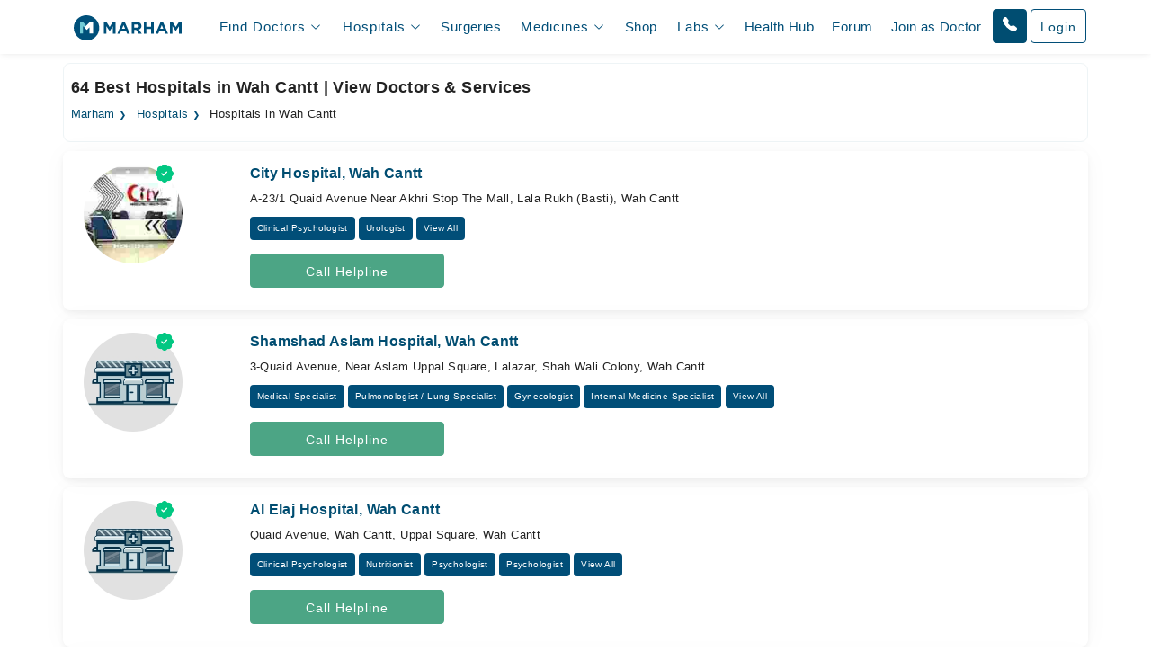

--- FILE ---
content_type: text/html; charset=UTF-8
request_url: https://www.marham.pk/hospitals/wah-cantt
body_size: 24577
content:
<!DOCTYPE html>
<html dir="ltr" lang="en">
<head>

    <meta http-equiv="X-UA-Compatible" content="IE=edge"/>
    <title>Best Hospitals in Wah Cantt | View Doctors & Services | Marham</title>
    <meta name="viewport" content="width=device-width, initial-scale=1.0"/>
    <meta http-equiv="content-type" content="text/html; charset=utf-8"/>
    <link rel="preconnect" href="//www.google-analytics.com"/>
    <link rel="preconnect" href="//connect.facebook.net"/>
    <link rel="preconnect" href="https://static.marham.pk/"/>
    
    
    <link rel="dns-prefetch" href="//www.google-analytics.com"/>
    <link rel="dns-prefetch" href="//connect.facebook.net"/>
    <link rel="dns-prefetch" href="https://static.marham.pk/"/>
    
        <meta name="google-site-verification" content="THq7cH0As4Cs_zL57wfJpkubHI8FtJ1jgJbzTGTLY8Q"/>
    <meta name="p:domain_verify" content="c7434bf511da225584405ce02031314e"/> <!-- Pinterest -->
        <meta name="description" content="Find the best hospitals in Wah Cantt. View complete details of all the hospitals and book an appointment with any doctor via Marham.pk."/>
    <meta property="og:url" content="https://www.marham.pk/hospitals/wah-cantt"/>
    <meta property="og:type" content="website"/>
    <meta property="og:title" content="Best Hospitals in Wah Cantt | View Doctors & Services | Marham"/>
    <meta property="og:description" content="Find the best hospitals in Wah Cantt. View complete details of all the hospitals and book an appointment with any doctor via Marham.pk."/>
    <meta property="og:image" content="https://static.marham.pk/assets/images/app-logo.png"/>
    <meta property="og:locale" content="en_PK"/>
    <meta property="og:site_name" content="www.marham.pk"/>
    <meta property="og:publisher" content="https://www.facebook.com/marham.pk"/>
    <meta name="msapplication-TileColor" content="#ffffff"/>
    <meta name="theme-color" content="#ffffff"/>
    <meta name="csrf-token" content="10DE8bXR5wawlB34opEhRxeCwmyVOm0J9OxcMWhL"/>
    <meta name="twitter:card" content="summary_large_image"/>
    <meta name="twitter:site" content="@marhampk"/>
    <meta name="twitter:creator" content="@marhampk"/>
    <meta name="twitter:title" content="Best Hospitals in Wah Cantt | View Doctors & Services | Marham"/>
    <meta name="twitter:description" content="Find the best hospitals in Wah Cantt. View complete details of all the hospitals and book an appointment with any doctor via Marham.pk."/>
    <meta name="twitter:country" content="PK"/>
    <meta name="twitter:image" content="https://static.marham.pk/assets/images/app-logo.png"/>
            <link rel="canonical" href="https://www.marham.pk/hospitals/wah-cantt"/>
            
    
    <style type="text/css">
        /*!
 * Bootstrap Grid v5.3.2 (https://getbootstrap.com/)
 * Copyright 2011-2023 The Bootstrap Authors
 * Licensed under MIT (https://github.com/twbs/bootstrap/blob/main/LICENSE)
 */
.container,
.container-fluid,
.container-xxl,
.container-xl,
.container-lg,
.container-md,
.container-sm {
  --bs-gutter-x: 1.5rem;
  --bs-gutter-y: 0;
  width: 100%;
  padding-right: calc(var(--bs-gutter-x) * 0.5);
  padding-left: calc(var(--bs-gutter-x) * 0.5);
  margin-right: auto;
  margin-left: auto;
}

@media (min-width: 576px) {
  .container-sm, .container {
    max-width: 540px;
  }
}
@media (min-width: 768px) {
  .container-md, .container-sm, .container {
    max-width: 720px;
  }
}
@media (min-width: 992px) {
  .container-lg, .container-md, .container-sm, .container {
    max-width: 960px;
  }
}
@media (min-width: 1200px) {
  .container-xl, .container-lg, .container-md, .container-sm, .container {
    max-width: 1140px;
  }
}
@media (min-width: 1400px) {
  .container-xxl, .container-xl, .container-lg, .container-md, .container-sm, .container {
    max-width: 1320px;
  }
}
:root {
  --bs-breakpoint-xs: 0;
  --bs-breakpoint-sm: 576px;
  --bs-breakpoint-md: 768px;
  --bs-breakpoint-lg: 992px;
  --bs-breakpoint-xl: 1200px;
  --bs-breakpoint-xxl: 1400px;
}

.row {
  --bs-gutter-x: 1.5rem;
  --bs-gutter-y: 0;
  display: flex;
  flex-wrap: wrap;
  margin-top: calc(-1 * var(--bs-gutter-y));
  margin-right: calc(-0.5 * var(--bs-gutter-x));
  margin-left: calc(-0.5 * var(--bs-gutter-x));
}
.row > * {
  box-sizing: border-box;
  flex-shrink: 0;
  width: 100%;
  max-width: 100%;
  padding-right: calc(var(--bs-gutter-x) * 0.5);
  padding-left: calc(var(--bs-gutter-x) * 0.5);
  margin-top: var(--bs-gutter-y);
}

.col {
  flex: 1 0 0%;
}

.row-cols-auto > * {
  flex: 0 0 auto;
  width: auto;
}

.row-cols-1 > * {
  flex: 0 0 auto;
  width: 100%;
}

.row-cols-2 > * {
  flex: 0 0 auto;
  width: 50%;
}

.row-cols-3 > * {
  flex: 0 0 auto;
  width: 33.33333333%;
}

.row-cols-4 > * {
  flex: 0 0 auto;
  width: 25%;
}

.row-cols-5 > * {
  flex: 0 0 auto;
  width: 20%;
}

.row-cols-6 > * {
  flex: 0 0 auto;
  width: 16.66666667%;
}

.col-auto {
  flex: 0 0 auto;
  width: auto;
}

.col-1 {
  flex: 0 0 auto;
  width: 8.33333333%;
}

.col-2 {
  flex: 0 0 auto;
  width: 16.66666667%;
}

.col-3 {
  flex: 0 0 auto;
  width: 25%;
}

.col-4 {
  flex: 0 0 auto;
  width: 33.33333333%;
}

.col-5 {
  flex: 0 0 auto;
  width: 41.66666667%;
}

.col-6 {
  flex: 0 0 auto;
  width: 50%;
}

.col-7 {
  flex: 0 0 auto;
  width: 58.33333333%;
}

.col-8 {
  flex: 0 0 auto;
  width: 66.66666667%;
}

.col-9 {
  flex: 0 0 auto;
  width: 75%;
}

.col-10 {
  flex: 0 0 auto;
  width: 83.33333333%;
}

.col-11 {
  flex: 0 0 auto;
  width: 91.66666667%;
}

.col-12 {
  flex: 0 0 auto;
  width: 100%;
}

.offset-1 {
  margin-left: 8.33333333%;
}

.offset-2 {
  margin-left: 16.66666667%;
}

.offset-3 {
  margin-left: 25%;
}

.offset-4 {
  margin-left: 33.33333333%;
}

.offset-5 {
  margin-left: 41.66666667%;
}

.offset-6 {
  margin-left: 50%;
}

.offset-7 {
  margin-left: 58.33333333%;
}

.offset-8 {
  margin-left: 66.66666667%;
}

.offset-9 {
  margin-left: 75%;
}

.offset-10 {
  margin-left: 83.33333333%;
}

.offset-11 {
  margin-left: 91.66666667%;
}



@media (min-width: 576px) {
  .col-sm {
    flex: 1 0 0%;
  }
  .row-cols-sm-auto > * {
    flex: 0 0 auto;
    width: auto;
  }
  .row-cols-sm-1 > * {
    flex: 0 0 auto;
    width: 100%;
  }
  .row-cols-sm-2 > * {
    flex: 0 0 auto;
    width: 50%;
  }
  .row-cols-sm-3 > * {
    flex: 0 0 auto;
    width: 33.33333333%;
  }
  .row-cols-sm-4 > * {
    flex: 0 0 auto;
    width: 25%;
  }
  .row-cols-sm-5 > * {
    flex: 0 0 auto;
    width: 20%;
  }
  .row-cols-sm-6 > * {
    flex: 0 0 auto;
    width: 16.66666667%;
  }
  .col-sm-auto {
    flex: 0 0 auto;
    width: auto;
  }
  .col-sm-1 {
    flex: 0 0 auto;
    width: 8.33333333%;
  }
  .col-sm-2 {
    flex: 0 0 auto;
    width: 16.66666667%;
  }
  .col-sm-3 {
    flex: 0 0 auto;
    width: 25%;
  }
  .col-sm-4 {
    flex: 0 0 auto;
    width: 33.33333333%;
  }
  .col-sm-5 {
    flex: 0 0 auto;
    width: 41.66666667%;
  }
  .col-sm-6 {
    flex: 0 0 auto;
    width: 50%;
  }
  .col-sm-7 {
    flex: 0 0 auto;
    width: 58.33333333%;
  }
  .col-sm-8 {
    flex: 0 0 auto;
    width: 66.66666667%;
  }
  .col-sm-9 {
    flex: 0 0 auto;
    width: 75%;
  }
  .col-sm-10 {
    flex: 0 0 auto;
    width: 83.33333333%;
  }
  .col-sm-11 {
    flex: 0 0 auto;
    width: 91.66666667%;
  }
  .col-sm-12 {
    flex: 0 0 auto;
    width: 100%;
  }
  .offset-sm-0 {
    margin-left: 0;
  }
  .offset-sm-1 {
    margin-left: 8.33333333%;
  }
  .offset-sm-2 {
    margin-left: 16.66666667%;
  }
  .offset-sm-3 {
    margin-left: 25%;
  }
  .offset-sm-4 {
    margin-left: 33.33333333%;
  }
  .offset-sm-5 {
    margin-left: 41.66666667%;
  }
  .offset-sm-6 {
    margin-left: 50%;
  }
  .offset-sm-7 {
    margin-left: 58.33333333%;
  }
  .offset-sm-8 {
    margin-left: 66.66666667%;
  }
  .offset-sm-9 {
    margin-left: 75%;
  }
  .offset-sm-10 {
    margin-left: 83.33333333%;
  }
  .offset-sm-11 {
    margin-left: 91.66666667%;
  }
}
@media (min-width: 768px) {
  .col-md {
    flex: 1 0 0%;
  }
  .row-cols-md-auto > * {
    flex: 0 0 auto;
    width: auto;
  }
  .row-cols-md-1 > * {
    flex: 0 0 auto;
    width: 100%;
  }
  .row-cols-md-2 > * {
    flex: 0 0 auto;
    width: 50%;
  }
  .row-cols-md-3 > * {
    flex: 0 0 auto;
    width: 33.33333333%;
  }
  .row-cols-md-4 > * {
    flex: 0 0 auto;
    width: 25%;
  }
  .row-cols-md-5 > * {
    flex: 0 0 auto;
    width: 20%;
  }
  .row-cols-md-6 > * {
    flex: 0 0 auto;
    width: 16.66666667%;
  }
  .col-md-auto {
    flex: 0 0 auto;
    width: auto;
  }
  .col-md-1 {
    flex: 0 0 auto;
    width: 8.33333333%;
  }
  .col-md-2 {
    flex: 0 0 auto;
    width: 16.66666667%;
  }
  .col-md-3 {
    flex: 0 0 auto;
    width: 25%;
  }
  .col-md-4 {
    flex: 0 0 auto;
    width: 33.33333333%;
  }
  .col-md-5 {
    flex: 0 0 auto;
    width: 41.66666667%;
  }
  .col-md-6 {
    flex: 0 0 auto;
    width: 50%;
  }
  .col-md-7 {
    flex: 0 0 auto;
    width: 58.33333333%;
  }
  .col-md-8 {
    flex: 0 0 auto;
    width: 66.66666667%;
  }
  .col-md-9 {
    flex: 0 0 auto;
    width: 75%;
  }
  .col-md-10 {
    flex: 0 0 auto;
    width: 83.33333333%;
  }
  .col-md-11 {
    flex: 0 0 auto;
    width: 91.66666667%;
  }
  .col-md-12 {
    flex: 0 0 auto;
    width: 100%;
  }
  .offset-md-0 {
    margin-left: 0;
  }
  .offset-md-1 {
    margin-left: 8.33333333%;
  }
  .offset-md-2 {
    margin-left: 16.66666667%;
  }
  .offset-md-3 {
    margin-left: 25%;
  }
  .offset-md-4 {
    margin-left: 33.33333333%;
  }
  .offset-md-5 {
    margin-left: 41.66666667%;
  }
  .offset-md-6 {
    margin-left: 50%;
  }
  .offset-md-7 {
    margin-left: 58.33333333%;
  }
  .offset-md-8 {
    margin-left: 66.66666667%;
  }
  .offset-md-9 {
    margin-left: 75%;
  }
  .offset-md-10 {
    margin-left: 83.33333333%;
  }
  .offset-md-11 {
    margin-left: 91.66666667%;
  }
  .g-md-0,
  .gx-md-0 {
    --bs-gutter-x: 0;
  }
  .g-md-0,
  .gy-md-0 {
    --bs-gutter-y: 0;
  }
  .g-md-1,
  .gx-md-1 {
    --bs-gutter-x: 0.25rem;
  }
  .g-md-1,
  .gy-md-1 {
    --bs-gutter-y: 0.25rem;
  }
  .g-md-2,
  .gx-md-2 {
    --bs-gutter-x: 0.5rem;
  }
  .g-md-2,
  .gy-md-2 {
    --bs-gutter-y: 0.5rem;
  }
  .g-md-3,
  .gx-md-3 {
    --bs-gutter-x: 1rem;
  }
  .g-md-3,
  .gy-md-3 {
    --bs-gutter-y: 1rem;
  }
  .g-md-4,
  .gx-md-4 {
    --bs-gutter-x: 1.5rem;
  }
  .g-md-4,
  .gy-md-4 {
    --bs-gutter-y: 1.5rem;
  }
  .g-md-5,
  .gx-md-5 {
    --bs-gutter-x: 3rem;
  }
  .g-md-5,
  .gy-md-5 {
    --bs-gutter-y: 3rem;
  }
}
@media (min-width: 992px) {
  .col-lg {
    flex: 1 0 0%;
  }
  .row-cols-lg-auto > * {
    flex: 0 0 auto;
    width: auto;
  }
  .row-cols-lg-1 > * {
    flex: 0 0 auto;
    width: 100%;
  }
  .row-cols-lg-2 > * {
    flex: 0 0 auto;
    width: 50%;
  }
  .row-cols-lg-3 > * {
    flex: 0 0 auto;
    width: 33.33333333%;
  }
  .row-cols-lg-4 > * {
    flex: 0 0 auto;
    width: 25%;
  }
  .row-cols-lg-5 > * {
    flex: 0 0 auto;
    width: 20%;
  }
  .row-cols-lg-6 > * {
    flex: 0 0 auto;
    width: 16.66666667%;
  }
  .col-lg-auto {
    flex: 0 0 auto;
    width: auto;
  }
  .col-lg-1 {
    flex: 0 0 auto;
    width: 8.33333333%;
  }
  .col-lg-2 {
    flex: 0 0 auto;
    width: 16.66666667%;
  }
  .col-lg-3 {
    flex: 0 0 auto;
    width: 25%;
  }
  .col-lg-4 {
    flex: 0 0 auto;
    width: 33.33333333%;
  }
  .col-lg-5 {
    flex: 0 0 auto;
    width: 41.66666667%;
  }
  .col-lg-6 {
    flex: 0 0 auto;
    width: 50%;
  }
  .col-lg-7 {
    flex: 0 0 auto;
    width: 58.33333333%;
  }
  .col-lg-8 {
    flex: 0 0 auto;
    width: 66.66666667%;
  }
  .col-lg-9 {
    flex: 0 0 auto;
    width: 75%;
  }
  .col-lg-10 {
    flex: 0 0 auto;
    width: 83.33333333%;
  }
  .col-lg-11 {
    flex: 0 0 auto;
    width: 91.66666667%;
  }
  .col-lg-12 {
    flex: 0 0 auto;
    width: 100%;
  }
  .offset-lg-0 {
    margin-left: 0;
  }
  .offset-lg-1 {
    margin-left: 8.33333333%;
  }
  .offset-lg-2 {
    margin-left: 16.66666667%;
  }
  .offset-lg-3 {
    margin-left: 25%;
  }
  .offset-lg-4 {
    margin-left: 33.33333333%;
  }
  .offset-lg-5 {
    margin-left: 41.66666667%;
  }
  .offset-lg-6 {
    margin-left: 50%;
  }
  .offset-lg-7 {
    margin-left: 58.33333333%;
  }
  .offset-lg-8 {
    margin-left: 66.66666667%;
  }
  .offset-lg-9 {
    margin-left: 75%;
  }
  .offset-lg-10 {
    margin-left: 83.33333333%;
  }
  .offset-lg-11 {
    margin-left: 91.66666667%;
  }
  .g-lg-0,
  .gx-lg-0 {
    --bs-gutter-x: 0;
  }
  .g-lg-0,
  .gy-lg-0 {
    --bs-gutter-y: 0;
  }
  .g-lg-1,
  .gx-lg-1 {
    --bs-gutter-x: 0.25rem;
  }
  .g-lg-1,
  .gy-lg-1 {
    --bs-gutter-y: 0.25rem;
  }
  .g-lg-2,
  .gx-lg-2 {
    --bs-gutter-x: 0.5rem;
  }
  .g-lg-2,
  .gy-lg-2 {
    --bs-gutter-y: 0.5rem;
  }
  .g-lg-3,
  .gx-lg-3 {
    --bs-gutter-x: 1rem;
  }
  .g-lg-3,
  .gy-lg-3 {
    --bs-gutter-y: 1rem;
  }
  .g-lg-4,
  .gx-lg-4 {
    --bs-gutter-x: 1.5rem;
  }
  .g-lg-4,
  .gy-lg-4 {
    --bs-gutter-y: 1.5rem;
  }
  .g-lg-5,
  .gx-lg-5 {
    --bs-gutter-x: 3rem;
  }
  .g-lg-5,
  .gy-lg-5 {
    --bs-gutter-y: 3rem;
  }
}
@media (min-width: 1200px) {
  .col-xl {
    flex: 1 0 0%;
  }
  .row-cols-xl-auto > * {
    flex: 0 0 auto;
    width: auto;
  }
  .row-cols-xl-1 > * {
    flex: 0 0 auto;
    width: 100%;
  }
  .row-cols-xl-2 > * {
    flex: 0 0 auto;
    width: 50%;
  }
  .row-cols-xl-3 > * {
    flex: 0 0 auto;
    width: 33.33333333%;
  }
  .row-cols-xl-4 > * {
    flex: 0 0 auto;
    width: 25%;
  }
  .row-cols-xl-5 > * {
    flex: 0 0 auto;
    width: 20%;
  }
  .row-cols-xl-6 > * {
    flex: 0 0 auto;
    width: 16.66666667%;
  }
  .col-xl-auto {
    flex: 0 0 auto;
    width: auto;
  }
  .col-xl-1 {
    flex: 0 0 auto;
    width: 8.33333333%;
  }
  .col-xl-2 {
    flex: 0 0 auto;
    width: 16.66666667%;
  }
  .col-xl-3 {
    flex: 0 0 auto;
    width: 25%;
  }
  .col-xl-4 {
    flex: 0 0 auto;
    width: 33.33333333%;
  }
  .col-xl-5 {
    flex: 0 0 auto;
    width: 41.66666667%;
  }
  .col-xl-6 {
    flex: 0 0 auto;
    width: 50%;
  }
  .col-xl-7 {
    flex: 0 0 auto;
    width: 58.33333333%;
  }
  .col-xl-8 {
    flex: 0 0 auto;
    width: 66.66666667%;
  }
  .col-xl-9 {
    flex: 0 0 auto;
    width: 75%;
  }
  .col-xl-10 {
    flex: 0 0 auto;
    width: 83.33333333%;
  }
  .col-xl-11 {
    flex: 0 0 auto;
    width: 91.66666667%;
  }
  .col-xl-12 {
    flex: 0 0 auto;
    width: 100%;
  }
  .offset-xl-0 {
    margin-left: 0;
  }
  .offset-xl-1 {
    margin-left: 8.33333333%;
  }
  .offset-xl-2 {
    margin-left: 16.66666667%;
  }
  .offset-xl-3 {
    margin-left: 25%;
  }
  .offset-xl-4 {
    margin-left: 33.33333333%;
  }
  .offset-xl-5 {
    margin-left: 41.66666667%;
  }
  .offset-xl-6 {
    margin-left: 50%;
  }
  .offset-xl-7 {
    margin-left: 58.33333333%;
  }
  .offset-xl-8 {
    margin-left: 66.66666667%;
  }
  .offset-xl-9 {
    margin-left: 75%;
  }
  .offset-xl-10 {
    margin-left: 83.33333333%;
  }
  .offset-xl-11 {
    margin-left: 91.66666667%;
  }
  .g-xl-0,
  .gx-xl-0 {
    --bs-gutter-x: 0;
  }
  .g-xl-0,
  .gy-xl-0 {
    --bs-gutter-y: 0;
  }
  .g-xl-1,
  .gx-xl-1 {
    --bs-gutter-x: 0.25rem;
  }
  .g-xl-1,
  .gy-xl-1 {
    --bs-gutter-y: 0.25rem;
  }
  .g-xl-2,
  .gx-xl-2 {
    --bs-gutter-x: 0.5rem;
  }
  .g-xl-2,
  .gy-xl-2 {
    --bs-gutter-y: 0.5rem;
  }
  .g-xl-3,
  .gx-xl-3 {
    --bs-gutter-x: 1rem;
  }
  .g-xl-3,
  .gy-xl-3 {
    --bs-gutter-y: 1rem;
  }
  .g-xl-4,
  .gx-xl-4 {
    --bs-gutter-x: 1.5rem;
  }
  .g-xl-4,
  .gy-xl-4 {
    --bs-gutter-y: 1.5rem;
  }
  .g-xl-5,
  .gx-xl-5 {
    --bs-gutter-x: 3rem;
  }
  .g-xl-5,
  .gy-xl-5 {
    --bs-gutter-y: 3rem;
  }
}
@media (min-width: 1400px) {
  .col-xxl {
    flex: 1 0 0%;
  }
  .row-cols-xxl-auto > * {
    flex: 0 0 auto;
    width: auto;
  }
  .row-cols-xxl-1 > * {
    flex: 0 0 auto;
    width: 100%;
  }
  .row-cols-xxl-2 > * {
    flex: 0 0 auto;
    width: 50%;
  }
  .row-cols-xxl-3 > * {
    flex: 0 0 auto;
    width: 33.33333333%;
  }
  .row-cols-xxl-4 > * {
    flex: 0 0 auto;
    width: 25%;
  }
  .row-cols-xxl-5 > * {
    flex: 0 0 auto;
    width: 20%;
  }
  .row-cols-xxl-6 > * {
    flex: 0 0 auto;
    width: 16.66666667%;
  }
  .col-xxl-auto {
    flex: 0 0 auto;
    width: auto;
  }
  .col-xxl-1 {
    flex: 0 0 auto;
    width: 8.33333333%;
  }
  .col-xxl-2 {
    flex: 0 0 auto;
    width: 16.66666667%;
  }
  .col-xxl-3 {
    flex: 0 0 auto;
    width: 25%;
  }
  .col-xxl-4 {
    flex: 0 0 auto;
    width: 33.33333333%;
  }
  .col-xxl-5 {
    flex: 0 0 auto;
    width: 41.66666667%;
  }
  .col-xxl-6 {
    flex: 0 0 auto;
    width: 50%;
  }
  .col-xxl-7 {
    flex: 0 0 auto;
    width: 58.33333333%;
  }
  .col-xxl-8 {
    flex: 0 0 auto;
    width: 66.66666667%;
  }
  .col-xxl-9 {
    flex: 0 0 auto;
    width: 75%;
  }
  .col-xxl-10 {
    flex: 0 0 auto;
    width: 83.33333333%;
  }
  .col-xxl-11 {
    flex: 0 0 auto;
    width: 91.66666667%;
  }
  .col-xxl-12 {
    flex: 0 0 auto;
    width: 100%;
  }
  .offset-xxl-0 {
    margin-left: 0;
  }
  .offset-xxl-1 {
    margin-left: 8.33333333%;
  }
  .offset-xxl-2 {
    margin-left: 16.66666667%;
  }
  .offset-xxl-3 {
    margin-left: 25%;
  }
  .offset-xxl-4 {
    margin-left: 33.33333333%;
  }
  .offset-xxl-5 {
    margin-left: 41.66666667%;
  }
  .offset-xxl-6 {
    margin-left: 50%;
  }
  .offset-xxl-7 {
    margin-left: 58.33333333%;
  }
  .offset-xxl-8 {
    margin-left: 66.66666667%;
  }
  .offset-xxl-9 {
    margin-left: 75%;
  }
  .offset-xxl-10 {
    margin-left: 83.33333333%;
  }
  .offset-xxl-11 {
    margin-left: 91.66666667%;
  }
  .g-xxl-0,
  .gx-xxl-0 {
    --bs-gutter-x: 0;
  }
  .g-xxl-0,
  .gy-xxl-0 {
    --bs-gutter-y: 0;
  }
  .g-xxl-1,
  .gx-xxl-1 {
    --bs-gutter-x: 0.25rem;
  }
  .g-xxl-1,
  .gy-xxl-1 {
    --bs-gutter-y: 0.25rem;
  }
  .g-xxl-2,
  .gx-xxl-2 {
    --bs-gutter-x: 0.5rem;
  }
  .g-xxl-2,
  .gy-xxl-2 {
    --bs-gutter-y: 0.5rem;
  }
  .g-xxl-3,
  .gx-xxl-3 {
    --bs-gutter-x: 1rem;
  }
  .g-xxl-3,
  .gy-xxl-3 {
    --bs-gutter-y: 1rem;
  }
  .g-xxl-4,
  .gx-xxl-4 {
    --bs-gutter-x: 1.5rem;
  }
  .g-xxl-4,
  .gy-xxl-4 {
    --bs-gutter-y: 1.5rem;
  }
  .g-xxl-5,
  .gx-xxl-5 {
    --bs-gutter-x: 3rem;
  }
  .g-xxl-5,
  .gy-xxl-5 {
    --bs-gutter-y: 3rem;
  }
}
.d-inline {
  display: inline !important;
}

.d-inline-block {
  display: inline-block !important;
}

.d-block {
  display: block !important;
}

.d-grid {
  display: grid !important;
}

.d-inline-grid {
  display: inline-grid !important;
}

.d-table {
  display: table !important;
}

.d-table-row {
  display: table-row !important;
}

.d-table-cell {
  display: table-cell !important;
}

.d-flex {
  display: flex !important;
}

.d-inline-flex {
  display: inline-flex !important;
}

.d-none {
  display: none !important;
}

.flex-fill {
  flex: 1 1 auto !important;
}

.flex-row {
  flex-direction: row !important;
}

.flex-column {
  flex-direction: column !important;
}

.flex-row-reverse {
  flex-direction: row-reverse !important;
}

.flex-column-reverse {
  flex-direction: column-reverse !important;
}

.flex-grow-0 {
  flex-grow: 0 !important;
}

.flex-grow-1 {
  flex-grow: 1 !important;
}

.flex-shrink-0 {
  flex-shrink: 0 !important;
}

.flex-shrink-1 {
  flex-shrink: 1 !important;
}

.flex-wrap {
  flex-wrap: wrap !important;
}

.flex-nowrap {
  flex-wrap: nowrap !important;
}

.flex-wrap-reverse {
  flex-wrap: wrap-reverse !important;
}

.justify-content-start {
  justify-content: flex-start !important;
}

.justify-content-end {
  justify-content: flex-end !important;
}

.justify-content-center {
  justify-content: center !important;
}

.justify-content-between {
  justify-content: space-between !important;
}

.justify-content-around {
  justify-content: space-around !important;
}

.justify-content-evenly {
  justify-content: space-evenly !important;
}

.align-items-start {
  align-items: flex-start !important;
}

.align-items-end {
  align-items: flex-end !important;
}

.align-items-center {
  align-items: center !important;
}

.align-items-baseline {
  align-items: baseline !important;
}

.align-items-stretch {
  align-items: stretch !important;
}

.align-content-start {
  align-content: flex-start !important;
}

.align-content-end {
  align-content: flex-end !important;
}

.align-content-center {
  align-content: center !important;
}

.align-content-between {
  align-content: space-between !important;
}

.align-content-around {
  align-content: space-around !important;
}

.align-content-stretch {
  align-content: stretch !important;
}

.align-self-auto {
  align-self: auto !important;
}

.align-self-start {
  align-self: flex-start !important;
}

.align-self-end {
  align-self: flex-end !important;
}

.align-self-center {
  align-self: center !important;
}

.align-self-baseline {
  align-self: baseline !important;
}

.align-self-stretch {
  align-self: stretch !important;
}

.order-first {
  order: -1 !important;
}

.order-0 {
  order: 0 !important;
}

.order-1 {
  order: 1 !important;
}

.order-2 {
  order: 2 !important;
}

.order-3 {
  order: 3 !important;
}

.order-4 {
  order: 4 !important;
}

.order-5 {
  order: 5 !important;
}

.order-last {
  order: 6 !important;
}



@media (min-width: 576px) {
  .d-sm-inline {
    display: inline !important;
  }
  .d-sm-inline-block {
    display: inline-block !important;
  }
  .d-sm-block {
    display: block !important;
  }
  .d-sm-grid {
    display: grid !important;
  }
  .d-sm-inline-grid {
    display: inline-grid !important;
  }
  .d-sm-table {
    display: table !important;
  }
  .d-sm-table-row {
    display: table-row !important;
  }
  .d-sm-table-cell {
    display: table-cell !important;
  }
  .d-sm-flex {
    display: flex !important;
  }
  .d-sm-inline-flex {
    display: inline-flex !important;
  }
  .d-sm-none {
    display: none !important;
  }
  .flex-sm-fill {
    flex: 1 1 auto !important;
  }
  .flex-sm-row {
    flex-direction: row !important;
  }
  .flex-sm-column {
    flex-direction: column !important;
  }
  .flex-sm-row-reverse {
    flex-direction: row-reverse !important;
  }
  .flex-sm-column-reverse {
    flex-direction: column-reverse !important;
  }
  .flex-sm-grow-0 {
    flex-grow: 0 !important;
  }
  .flex-sm-grow-1 {
    flex-grow: 1 !important;
  }
  .flex-sm-shrink-0 {
    flex-shrink: 0 !important;
  }
  .flex-sm-shrink-1 {
    flex-shrink: 1 !important;
  }
  .flex-sm-wrap {
    flex-wrap: wrap !important;
  }
  .flex-sm-nowrap {
    flex-wrap: nowrap !important;
  }
  .flex-sm-wrap-reverse {
    flex-wrap: wrap-reverse !important;
  }
  .justify-content-sm-start {
    justify-content: flex-start !important;
  }
  .justify-content-sm-end {
    justify-content: flex-end !important;
  }
  .justify-content-sm-center {
    justify-content: center !important;
  }
  .justify-content-sm-between {
    justify-content: space-between !important;
  }
  .justify-content-sm-around {
    justify-content: space-around !important;
  }
  .justify-content-sm-evenly {
    justify-content: space-evenly !important;
  }
  .align-items-sm-start {
    align-items: flex-start !important;
  }
  .align-items-sm-end {
    align-items: flex-end !important;
  }
  .align-items-sm-center {
    align-items: center !important;
  }
  .align-items-sm-baseline {
    align-items: baseline !important;
  }
  .align-items-sm-stretch {
    align-items: stretch !important;
  }
  .align-content-sm-start {
    align-content: flex-start !important;
  }
  .align-content-sm-end {
    align-content: flex-end !important;
  }
  .align-content-sm-center {
    align-content: center !important;
  }
  .align-content-sm-between {
    align-content: space-between !important;
  }
  .align-content-sm-around {
    align-content: space-around !important;
  }
  .align-content-sm-stretch {
    align-content: stretch !important;
  }
  .align-self-sm-auto {
    align-self: auto !important;
  }
  .align-self-sm-start {
    align-self: flex-start !important;
  }
  .align-self-sm-end {
    align-self: flex-end !important;
  }
  .align-self-sm-center {
    align-self: center !important;
  }
  .align-self-sm-baseline {
    align-self: baseline !important;
  }
  .align-self-sm-stretch {
    align-self: stretch !important;
  }
  .order-sm-first {
    order: -1 !important;
  }
  .order-sm-0 {
    order: 0 !important;
  }
  .order-sm-1 {
    order: 1 !important;
  }
  .order-sm-2 {
    order: 2 !important;
  }
  .order-sm-3 {
    order: 3 !important;
  }
  .order-sm-4 {
    order: 4 !important;
  }
  .order-sm-5 {
    order: 5 !important;
  }
  .order-sm-last {
    order: 6 !important;
  }
}
@media (min-width: 768px) {
  .d-md-inline {
    display: inline !important;
  }
  .d-md-inline-block {
    display: inline-block !important;
  }
  .d-md-block {
    display: block !important;
  }
  .d-md-grid {
    display: grid !important;
  }
  .d-md-inline-grid {
    display: inline-grid !important;
  }
  .d-md-table {
    display: table !important;
  }
  .d-md-table-row {
    display: table-row !important;
  }
  .d-md-table-cell {
    display: table-cell !important;
  }
  .d-md-flex {
    display: flex !important;
  }
  .d-md-inline-flex {
    display: inline-flex !important;
  }
  .d-md-none {
    display: none !important;
  }
  .flex-md-fill {
    flex: 1 1 auto !important;
  }
  .flex-md-row {
    flex-direction: row !important;
  }
  .flex-md-column {
    flex-direction: column !important;
  }
  .flex-md-row-reverse {
    flex-direction: row-reverse !important;
  }
  .flex-md-column-reverse {
    flex-direction: column-reverse !important;
  }
  .flex-md-grow-0 {
    flex-grow: 0 !important;
  }
  .flex-md-grow-1 {
    flex-grow: 1 !important;
  }
  .flex-md-shrink-0 {
    flex-shrink: 0 !important;
  }
  .flex-md-shrink-1 {
    flex-shrink: 1 !important;
  }
  .flex-md-wrap {
    flex-wrap: wrap !important;
  }
  .flex-md-nowrap {
    flex-wrap: nowrap !important;
  }
  .flex-md-wrap-reverse {
    flex-wrap: wrap-reverse !important;
  }
  .justify-content-md-start {
    justify-content: flex-start !important;
  }
  .justify-content-md-end {
    justify-content: flex-end !important;
  }
  .justify-content-md-center {
    justify-content: center !important;
  }
  .justify-content-md-between {
    justify-content: space-between !important;
  }
  .justify-content-md-around {
    justify-content: space-around !important;
  }
  .justify-content-md-evenly {
    justify-content: space-evenly !important;
  }
  .align-items-md-start {
    align-items: flex-start !important;
  }
  .align-items-md-end {
    align-items: flex-end !important;
  }
  .align-items-md-center {
    align-items: center !important;
  }
  .align-items-md-baseline {
    align-items: baseline !important;
  }
  .align-items-md-stretch {
    align-items: stretch !important;
  }
  .align-content-md-start {
    align-content: flex-start !important;
  }
  .align-content-md-end {
    align-content: flex-end !important;
  }
  .align-content-md-center {
    align-content: center !important;
  }
  .align-content-md-between {
    align-content: space-between !important;
  }
  .align-content-md-around {
    align-content: space-around !important;
  }
  .align-content-md-stretch {
    align-content: stretch !important;
  }
  .align-self-md-auto {
    align-self: auto !important;
  }
  .align-self-md-start {
    align-self: flex-start !important;
  }
  .align-self-md-end {
    align-self: flex-end !important;
  }
  .align-self-md-center {
    align-self: center !important;
  }
  .align-self-md-baseline {
    align-self: baseline !important;
  }
  .align-self-md-stretch {
    align-self: stretch !important;
  }
  .order-md-first {
    order: -1 !important;
  }
  .order-md-0 {
    order: 0 !important;
  }
  .order-md-1 {
    order: 1 !important;
  }
  .order-md-2 {
    order: 2 !important;
  }
  .order-md-3 {
    order: 3 !important;
  }
  .order-md-4 {
    order: 4 !important;
  }
  .order-md-5 {
    order: 5 !important;
  }
  .order-md-last {
    order: 6 !important;
  }
}
  
@media (min-width: 992px) {
  .d-lg-inline {
    display: inline !important;
  }
  .d-lg-inline-block {
    display: inline-block !important;
  }
  .d-lg-block {
    display: block !important;
  }
  .d-lg-grid {
    display: grid !important;
  }
  .d-lg-inline-grid {
    display: inline-grid !important;
  }
  .d-lg-table {
    display: table !important;
  }
  .d-lg-table-row {
    display: table-row !important;
  }
  .d-lg-table-cell {
    display: table-cell !important;
  }
  .d-lg-flex {
    display: flex !important;
  }
  .d-lg-inline-flex {
    display: inline-flex !important;
  }
  .d-lg-none {
    display: none !important;
  }
  .flex-lg-fill {
    flex: 1 1 auto !important;
  }
  .flex-lg-row {
    flex-direction: row !important;
  }
  .flex-lg-column {
    flex-direction: column !important;
  }
  .flex-lg-row-reverse {
    flex-direction: row-reverse !important;
  }
  .flex-lg-column-reverse {
    flex-direction: column-reverse !important;
  }
  .flex-lg-grow-0 {
    flex-grow: 0 !important;
  }
  .flex-lg-grow-1 {
    flex-grow: 1 !important;
  }
  .flex-lg-shrink-0 {
    flex-shrink: 0 !important;
  }
  .flex-lg-shrink-1 {
    flex-shrink: 1 !important;
  }
  .flex-lg-wrap {
    flex-wrap: wrap !important;
  }
  .flex-lg-nowrap {
    flex-wrap: nowrap !important;
  }
  .flex-lg-wrap-reverse {
    flex-wrap: wrap-reverse !important;
  }
  .justify-content-lg-start {
    justify-content: flex-start !important;
  }
  .justify-content-lg-end {
    justify-content: flex-end !important;
  }
  .justify-content-lg-center {
    justify-content: center !important;
  }
  .justify-content-lg-between {
    justify-content: space-between !important;
  }
  .justify-content-lg-around {
    justify-content: space-around !important;
  }
  .justify-content-lg-evenly {
    justify-content: space-evenly !important;
  }
  .align-items-lg-start {
    align-items: flex-start !important;
  }
  .align-items-lg-end {
    align-items: flex-end !important;
  }
  .align-items-lg-center {
    align-items: center !important;
  }
  .align-items-lg-baseline {
    align-items: baseline !important;
  }
  .align-items-lg-stretch {
    align-items: stretch !important;
  }
  .align-content-lg-start {
    align-content: flex-start !important;
  }
  .align-content-lg-end {
    align-content: flex-end !important;
  }
  .align-content-lg-center {
    align-content: center !important;
  }
  .align-content-lg-between {
    align-content: space-between !important;
  }
  .align-content-lg-around {
    align-content: space-around !important;
  }
  .align-content-lg-stretch {
    align-content: stretch !important;
  }
  .align-self-lg-auto {
    align-self: auto !important;
  }
  .align-self-lg-start {
    align-self: flex-start !important;
  }
  .align-self-lg-end {
    align-self: flex-end !important;
  }
  .align-self-lg-center {
    align-self: center !important;
  }
  .align-self-lg-baseline {
    align-self: baseline !important;
  }
  .align-self-lg-stretch {
    align-self: stretch !important;
  }
  .order-lg-first {
    order: -1 !important;
  }
  .order-lg-0 {
    order: 0 !important;
  }
  .order-lg-1 {
    order: 1 !important;
  }
  .order-lg-2 {
    order: 2 !important;
  }
  .order-lg-3 {
    order: 3 !important;
  }
  .order-lg-4 {
    order: 4 !important;
  }
  .order-lg-5 {
    order: 5 !important;
  }
  .order-lg-last {
    order: 6 !important;
  }
}
@media (min-width: 1200px) {
  .d-xl-inline {
    display: inline !important;
  }
  .d-xl-inline-block {
    display: inline-block !important;
  }
  .d-xl-block {
    display: block !important;
  }
  .d-xl-grid {
    display: grid !important;
  }
  .d-xl-inline-grid {
    display: inline-grid !important;
  }
  .d-xl-table {
    display: table !important;
  }
  .d-xl-table-row {
    display: table-row !important;
  }
  .d-xl-table-cell {
    display: table-cell !important;
  }
  .d-xl-flex {
    display: flex !important;
  }
  .d-xl-inline-flex {
    display: inline-flex !important;
  }
  .d-xl-none {
    display: none !important;
  }
  .flex-xl-fill {
    flex: 1 1 auto !important;
  }
  .flex-xl-row {
    flex-direction: row !important;
  }
  .flex-xl-column {
    flex-direction: column !important;
  }
  .flex-xl-row-reverse {
    flex-direction: row-reverse !important;
  }
  .flex-xl-column-reverse {
    flex-direction: column-reverse !important;
  }
  .flex-xl-grow-0 {
    flex-grow: 0 !important;
  }
  .flex-xl-grow-1 {
    flex-grow: 1 !important;
  }
  .flex-xl-shrink-0 {
    flex-shrink: 0 !important;
  }
  .flex-xl-shrink-1 {
    flex-shrink: 1 !important;
  }
  .flex-xl-wrap {
    flex-wrap: wrap !important;
  }
  .flex-xl-nowrap {
    flex-wrap: nowrap !important;
  }
  .flex-xl-wrap-reverse {
    flex-wrap: wrap-reverse !important;
  }
  .justify-content-xl-start {
    justify-content: flex-start !important;
  }
  .justify-content-xl-end {
    justify-content: flex-end !important;
  }
  .justify-content-xl-center {
    justify-content: center !important;
  }
  .justify-content-xl-between {
    justify-content: space-between !important;
  }
  .justify-content-xl-around {
    justify-content: space-around !important;
  }
  .justify-content-xl-evenly {
    justify-content: space-evenly !important;
  }
  .align-items-xl-start {
    align-items: flex-start !important;
  }
  .align-items-xl-end {
    align-items: flex-end !important;
  }
  .align-items-xl-center {
    align-items: center !important;
  }
  .align-items-xl-baseline {
    align-items: baseline !important;
  }
  .align-items-xl-stretch {
    align-items: stretch !important;
  }
  .align-content-xl-start {
    align-content: flex-start !important;
  }
  .align-content-xl-end {
    align-content: flex-end !important;
  }
  .align-content-xl-center {
    align-content: center !important;
  }
  .align-content-xl-between {
    align-content: space-between !important;
  }
  .align-content-xl-around {
    align-content: space-around !important;
  }
  .align-content-xl-stretch {
    align-content: stretch !important;
  }
  .align-self-xl-auto {
    align-self: auto !important;
  }
  .align-self-xl-start {
    align-self: flex-start !important;
  }
  .align-self-xl-end {
    align-self: flex-end !important;
  }
  .align-self-xl-center {
    align-self: center !important;
  }
  .align-self-xl-baseline {
    align-self: baseline !important;
  }
  .align-self-xl-stretch {
    align-self: stretch !important;
  }
  .order-xl-first {
    order: -1 !important;
  }
  .order-xl-0 {
    order: 0 !important;
  }
  .order-xl-1 {
    order: 1 !important;
  }
  .order-xl-2 {
    order: 2 !important;
  }
  .order-xl-3 {
    order: 3 !important;
  }
  .order-xl-4 {
    order: 4 !important;
  }
  .order-xl-5 {
    order: 5 !important;
  }
  .order-xl-last {
    order: 6 !important;
  }
}
@media (min-width: 1400px) {
  .d-xxl-inline {
    display: inline !important;
  }
  .d-xxl-inline-block {
    display: inline-block !important;
  }
  .d-xxl-block {
    display: block !important;
  }
  .d-xxl-grid {
    display: grid !important;
  }
  .d-xxl-inline-grid {
    display: inline-grid !important;
  }
  .d-xxl-table {
    display: table !important;
  }
  .d-xxl-table-row {
    display: table-row !important;
  }
  .d-xxl-table-cell {
    display: table-cell !important;
  }
  .d-xxl-flex {
    display: flex !important;
  }
  .d-xxl-inline-flex {
    display: inline-flex !important;
  }
  .d-xxl-none {
    display: none !important;
  }
  .flex-xxl-fill {
    flex: 1 1 auto !important;
  }
  .flex-xxl-row {
    flex-direction: row !important;
  }
  .flex-xxl-column {
    flex-direction: column !important;
  }
  .flex-xxl-row-reverse {
    flex-direction: row-reverse !important;
  }
  .flex-xxl-column-reverse {
    flex-direction: column-reverse !important;
  }
  .flex-xxl-grow-0 {
    flex-grow: 0 !important;
  }
  .flex-xxl-grow-1 {
    flex-grow: 1 !important;
  }
  .flex-xxl-shrink-0 {
    flex-shrink: 0 !important;
  }
  .flex-xxl-shrink-1 {
    flex-shrink: 1 !important;
  }
  .flex-xxl-wrap {
    flex-wrap: wrap !important;
  }
  .flex-xxl-nowrap {
    flex-wrap: nowrap !important;
  }
  .flex-xxl-wrap-reverse {
    flex-wrap: wrap-reverse !important;
  }
  .justify-content-xxl-start {
    justify-content: flex-start !important;
  }
  .justify-content-xxl-end {
    justify-content: flex-end !important;
  }
  .justify-content-xxl-center {
    justify-content: center !important;
  }
  .justify-content-xxl-between {
    justify-content: space-between !important;
  }
  .justify-content-xxl-around {
    justify-content: space-around !important;
  }
  .justify-content-xxl-evenly {
    justify-content: space-evenly !important;
  }
  .align-items-xxl-start {
    align-items: flex-start !important;
  }
  .align-items-xxl-end {
    align-items: flex-end !important;
  }
  .align-items-xxl-center {
    align-items: center !important;
  }
  .align-items-xxl-baseline {
    align-items: baseline !important;
  }
  .align-items-xxl-stretch {
    align-items: stretch !important;
  }
  .align-content-xxl-start {
    align-content: flex-start !important;
  }
  .align-content-xxl-end {
    align-content: flex-end !important;
  }
  .align-content-xxl-center {
    align-content: center !important;
  }
  .align-content-xxl-between {
    align-content: space-between !important;
  }
  .align-content-xxl-around {
    align-content: space-around !important;
  }
  .align-content-xxl-stretch {
    align-content: stretch !important;
  }
  .align-self-xxl-auto {
    align-self: auto !important;
  }
  .align-self-xxl-start {
    align-self: flex-start !important;
  }
  .align-self-xxl-end {
    align-self: flex-end !important;
  }
  .align-self-xxl-center {
    align-self: center !important;
  }
  .align-self-xxl-baseline {
    align-self: baseline !important;
  }
  .align-self-xxl-stretch {
    align-self: stretch !important;
  }
  .order-xxl-first {
    order: -1 !important;
  }
  .order-xxl-0 {
    order: 0 !important;
  }
  .order-xxl-1 {
    order: 1 !important;
  }
  .order-xxl-2 {
    order: 2 !important;
  }
  .order-xxl-3 {
    order: 3 !important;
  }
  .order-xxl-4 {
    order: 4 !important;
  }
  .order-xxl-5 {
    order: 5 !important;
  }
  .order-xxl-last {
    order: 6 !important;
  }
}

/* Padding Top */
.pt-0 {
  padding-top: 0px;
}

.pt-1 {
  padding-top: 1px;
}

.pt-2 {
  padding-top: 2px;
}

.pt-3 {
  padding-top: 3px;
}

.pt-4 {
  padding-top: 4px;
}

.pt-5 {
  padding-top: 5px;
}

.pt-6 {
  padding-top: 6px;
}

.pt-7 {
  padding-top: 7px;
}

.pt-8 {
  padding-top: 8px;
}

.pt-9 {
  padding-top: 9px;
}


/* Padding Bottom */
.pb-0 {
  padding-bottom: 0px;
}

.pb-1 {
  padding-bottom: 1px;
}

.pb-2 {
  padding-bottom: 2px;
}

.pb-3 {
  padding-bottom: 3px;
}

.pb-4 {
  padding-bottom: 4px;
}

.pb-5 {
  padding-bottom: 5px;
}

.pb-6 {
  padding-bottom: 6px;
}

.pb-7 {
  padding-bottom: 7px;
}

.pb-8 {
  padding-bottom: 8px;
}

.pb-9 {
  padding-bottom: 9px;
}


/* Padding Left */
.pl-1 {
  padding-left: 1px;
}

.pl-2 {
  padding-left: 2px;
}

.pl-3 {
  padding-left: 3px;
}

.pl-4 {
  padding-left: 4px;
}

.pl-5 {
  padding-left: 5px;
}

.pl-6 {
  padding-left: 6px;
}

.pl-7 {
  padding-left: 7px;
}

.pl-8 {
  padding-left: 8px;
}

.pl-9 {
  padding-left: 9px;
}


/* Padding Right */
.pr-1 {
  padding-right: 1px;
}

.pr-2 {
  padding-right: 2px;
}

.pr-3 {
  padding-right: 3px;
}

.pr-4 {
  padding-right: 4px;
}

.pr-5 {
  padding-right: 5px;
}

.pr-6 {
  padding-right: 6px;
}

.pr-7 {
  padding-right: 7px;
}

.pr-8 {
  padding-right: 8px;
}

.pr-9 {
  padding-right: 9px;
}

.pr-10 {
  padding-right: 10px;
}


/* Padding All Sides */
.p-0 {
  padding: 0px;
}

.p-1 {
  padding: 1px;
}

.p-2 {
  padding: 2px;
}

.p-3 {
  padding: 3px;
}

.p-4 {
  padding: 4px;
}

.p-5 {
  padding: 5px;
}

.p-6 {
  padding: 6px;
}

.p-7 {
  padding: 7px;
}

.p-8 {
  padding: 8px;
}

.p-9 {
  padding: 9px;
}

.p-10 {
  padding: 10px;
}

.mt-0 {
  margin-top: 0px;
}

.mt-1 {
  margin-top: 1px;
}

.mt-2 {
  margin-top: 2px;
}

.mt-3 {
  margin-top: 3px;
}

.mt-4 {
  margin-top: 4px;
}

.mt-5 {
  margin-top: 5px;
}

.mt-6 {
  margin-top: 6px;
}

.mt-7 {
  margin-top: 7px;
}

.mt-8 {
  margin-top: 8px;
}

.mt-9 {
  margin-top: 9px;
}

    </style>
    <style type="text/css">
        *,
*:after,
*:before {
  box-sizing: inherit;
  box-sizing: border-box;
}

html {
  box-sizing: border-box;
  font-size: 62.5%;
}

body {
  color: #222;
  font-family: 'Poppins', sans-serif !important;
  font-size: 1.3em;
  font-weight: 400;
  letter-spacing: .03em;
  line-height: 1.6;
  margin: 0px;
  background-color: #fff;
}

.clearfix::after {
  content: "";
  display: table;
  clear: both;
}

.ul-custom {
  list-style: none;
  padding-left: 0;
}

.fixed-bar {
  position: fixed;
  bottom: 0;
  z-index: 3;
  background: #fff;
  left: 0;
  padding: 15px;
  box-shadow: 0px 1px 30px rgba(0, 0, 0, .03), 0 .275rem .75rem -.0625rem rgba(0, 0, 0, .06);

}

.fixed-bar button {
  font-size: 12px !important;
}


/* For WebKit browsers (Chrome, Safari) */
.horizontal-scroll::-webkit-scrollbar {
  height: 0px;
  /* Set the height of the scrollbar */
  width: 0px;
}

.horizontal-scroll::-webkit-scrollbar-track {
  background-color: #f1f1f1;
  /* Set the color of the scrollbar track */
}

.horizontal-scroll::-webkit-scrollbar-thumb {
  background-color: #ddd;
  /* Set the color of the scrollbar thumb (the draggable part) */
  border-radius: 6px;
  /* Set the radius of the scrollbar thumb */
}

.horizontal-scroll::-webkit-scrollbar-thumb:hover {
  background-color: #777;
  /* Set the color of the scrollbar thumb on hover */
}

/* For WebKit browsers (Chrome, Safari) */
.horizontal-scroll-dark::-webkit-scrollbar {
  height: 5px;
  /* Set the height of the scrollbar */
}

.horizontal-scroll-dark::-webkit-scrollbar-track {
  background-color: #014e78;
  /* Set the color of the scrollbar track */
}

.horizontal-scroll-dark::-webkit-scrollbar-thumb {
  background-color: #063e5d;
  /* Set the color of the scrollbar thumb (the draggable part) */
  border-radius: 6px;
  /* Set the radius of the scrollbar thumb */
}

.horizontal-scroll-dark::-webkit-scrollbar-thumb:hover {
  background-color: #063e5d;/#063e5d* Set the color of the scrollbar thumb on hover */
}

blockquote {
  border-left: 0.3rem solid #d1d1d1;
  margin-left: 0;
  margin-right: 0;
  padding: 1rem 1.5rem;
}

blockquote *:last-child {
  margin-bottom: 0;
}

.button,
button,
input[type='button'],
input[type='reset'],
input[type='submit'] {
  background-color: #014e78;
  border: 0.1rem solid #014e78;
  border-radius: .4rem;
  color: #fff;
  cursor: pointer;
  display: inline-block;
  font-size: 1.4rem;
  height: 3.8rem;
  letter-spacing: .1rem;
  line-height: 3.8rem;
  padding: 0 1.0rem;
  text-align: center;
  text-decoration: none;
  white-space: nowrap;
  font-family: 'Poppins', sans-serif;
}

.button:focus,
.button:hover,
button:focus,
button:hover,
input[type='button']:focus,
input[type='button']:hover,
input[type='reset']:focus,
input[type='reset']:hover,
input[type='submit']:focus,
input[type='submit']:hover {
  background-color: #606c76;
  border-color: #606c76;
  color: #fff;
  outline: 0;
}

.button[disabled],
button[disabled],
input[type='button'][disabled],
input[type='reset'][disabled],
input[type='submit'][disabled] {
  cursor: default;
  opacity: .5;
}

.button[disabled]:focus,
.button[disabled]:hover,
button[disabled]:focus,
button[disabled]:hover,
input[type='button'][disabled]:focus,
input[type='button'][disabled]:hover,
input[type='reset'][disabled]:focus,
input[type='reset'][disabled]:hover,
input[type='submit'][disabled]:focus,
input[type='submit'][disabled]:hover {
  background-color: #9b4dca;
  border-color: #9b4dca;
}

.button.button-outline,
button.button-outline,
input[type='button'].button-outline,
input[type='reset'].button-outline,
input[type='submit'].button-outline {
  background-color: transparent;
  color: #014e78;
}

.button-block {
  display: block !important;
  width: 100%;
}

.button.button-outline:focus,
.button.button-outline:hover,
button.button-outline:focus,
button.button-outline:hover,
input[type='button'].button-outline:focus,
input[type='button'].button-outline:hover,
input[type='reset'].button-outline:focus,
input[type='reset'].button-outline:hover,
input[type='submit'].button-outline:focus,
input[type='submit'].button-outline:hover {
  background-color: transparent;
  border-color: #606c76;
  color: #606c76;
}

.button.button-outline[disabled]:focus,
.button.button-outline[disabled]:hover,
button.button-outline[disabled]:focus,
button.button-outline[disabled]:hover,
input[type='button'].button-outline[disabled]:focus,
input[type='button'].button-outline[disabled]:hover,
input[type='reset'].button-outline[disabled]:focus,
input[type='reset'].button-outline[disabled]:hover,
input[type='submit'].button-outline[disabled]:focus,
input[type='submit'].button-outline[disabled]:hover {
  border-color: inherit;
  color: #9b4dca;
}

.button.button-clear,
button.button-clear,
input[type='button'].button-clear,
input[type='reset'].button-clear,
input[type='submit'].button-clear {
  background-color: transparent;
  border-color: transparent;
  color: #9b4dca;
}

.button.button-clear:focus,
.button.button-clear:hover,
button.button-clear:focus,
button.button-clear:hover,
input[type='button'].button-clear:focus,
input[type='button'].button-clear:hover,
input[type='reset'].button-clear:focus,
input[type='reset'].button-clear:hover,
input[type='submit'].button-clear:focus,
input[type='submit'].button-clear:hover {
  background-color: transparent;
  border-color: transparent;
  color: #606c76;
}

.button.button-clear[disabled]:focus,
.button.button-clear[disabled]:hover,
button.button-clear[disabled]:focus,
button.button-clear[disabled]:hover,
input[type='button'].button-clear[disabled]:focus,
input[type='button'].button-clear[disabled]:hover,
input[type='reset'].button-clear[disabled]:focus,
input[type='reset'].button-clear[disabled]:hover,
input[type='submit'].button-clear[disabled]:focus,
input[type='submit'].button-clear[disabled]:hover {
  color: #9b4dca;
}

code {
  background: #f4f5f6;
  border-radius: .4rem;
  font-size: 86%;
  margin: 0 .2rem;
  padding: .2rem .5rem;
  white-space: nowrap;
}

pre {
  background: #f4f5f6;
  border-left: 0.3rem solid #9b4dca;
  overflow-y: hidden;
}

pre>code {
  border-radius: 0;
  display: block;
  padding: 1rem 1.5rem;
  white-space: pre;
}

hr {
  border: 0;
  border-top: 0.1rem solid #f4f5f6;
  margin: 3.0rem 0;
}

input[type='color'],
input[type='date'],
input[type='datetime'],
input[type='datetime-local'],
input[type='email'],
input[type='month'],
input[type='number'],
input[type='password'],
input[type='search'],
input[type='tel'],
input[type='text'],
input[type='url'],
input[type='week'],
input:not([type]),
textarea,
select {
  -webkit-appearance: none;
  background-color: #fff !important;
  border: 0.1rem solid #aaa;
  border-radius: .4rem;
  box-shadow: none;
  box-sizing: inherit;
  height: 3.4rem;
  padding: .6rem 1.0rem .7rem;
  width: 100%;
}

input[type='color']:focus,
input[type='date']:focus,
input[type='datetime']:focus,
input[type='datetime-local']:focus,
input[type='email']:focus,
input[type='month']:focus,
input[type='number']:focus,
input[type='password']:focus,
input[type='search']:focus,
input[type='tel']:focus,
input[type='text']:focus,
input[type='url']:focus,
input[type='week']:focus,
input:not([type]):focus,
textarea:focus,
select:focus {
  border-color: #9b4dca;
  outline: 0;
}

select {
  background: url('data:image/svg+xml;utf8,<svg xmlns="http://www.w3.org/2000/svg" viewBox="0 0 30 8" width="30"><path fill="%23d1d1d1" d="M0,0l6,8l6-8"/></svg>') center right no-repeat;
  padding-right: 3.0rem;
}

select:focus {
  background-image: url('data:image/svg+xml;utf8,<svg xmlns="http://www.w3.org/2000/svg" viewBox="0 0 30 8" width="30"><path fill="%239b4dca" d="M0,0l6,8l6-8"/></svg>');
}

select[multiple] {
  background: none;
  height: auto;
}

textarea {
  min-height: 6.5rem;
}

label,
legend {
  display: block;
  font-size: 1.4rem;
  margin-bottom: .5rem;
}

fieldset {
  border-width: 0;
  padding: 0;
}

input[type='checkbox'],
input[type='radio'] {
  display: inline;
}

.label-inline {
  display: inline-block;
  font-weight: normal;
  margin-left: .5rem;
}

a {
  color: #004D71;
  text-decoration: none;
  font-weight: 500;
}

a:focus,
a:hover {
  color: #606c76;
}

dl,
ol,
ul {
  /*list-style: none;*/
  margin-top: 0;
  /*padding-left: 0;*/
}

dl dl,
dl ol,
dl ul,
ol dl,
ol ol,
ol ul,
ul dl,
ul ol,
ul ul {
  font-size: 90%;
  margin: 1.5rem 0 1.5rem 3.0rem;
}

ol {
  list-style: decimal inside;
}

ul {
  /*list-style-type: none;*/
  margin: 0;
  /* padding: 0;*/
}

.button,
button,
dd,
dt,
li {
  margin-bottom: 1.0rem;
}

fieldset,
input,
select,
textarea {
  margin-bottom: 1.5rem;
}

blockquote,
dl,
figure,
form,
ol,
p,
pre,
table,
ul {
  margin-bottom: 1rem;
}

table {
  border-spacing: 0;
  display: block;
  overflow-x: auto;
  text-align: left;
  width: 100%;
}

td,
th {
  border-bottom: 0.1rem solid #e1e1e1;
  padding: 1.2rem 1.5rem;
}

td:first-child,
th:first-child {
  padding-left: 0;
}

td:last-child,
th:last-child {
  padding-right: 0;
}

@media (min-width: 40rem) {
  table {
    display: table;
    overflow-x: initial;
  }
}

b,
strong {
  font-weight: bold;
}

p {
  margin-top: 0;
}

h1,
h2,
h3,
h4,
h5,
h6 {
  font-weight: 500;
  margin-bottom: 2.0rem;
  margin-top: 0;
  color: #222;
}

h1 {
  font-size: 1.8rem;
  line-height: 1.3;
  font-weight: 700;
}

h2 {
  font-size: 1.7rem;
  line-height: 1.25;
  font-weight: 600;
}

h3 {
  font-size: 1.6rem;
  line-height: 1.3;
}

h4 {
  font-size: 1.4rem;
  line-height: 1.35;
}

h5 {
  font-size: 1.2rem;
  line-height: 1.5;
}

h6 {
  font-size: 1rem;
  letter-spacing: 0;
  line-height: 1.4;
}

img {
  max-width: 100%;
}

.clearfix:after {
  clear: both;
  content: ' ';
  display: table;
}

.float-left {
  float: left;
}

.float-right {
  float: right;
}

/* Milligram ends */


.nav {
  height: 60px;
  width: 100%;
  position: relative;
  z-index: 1000;
}

.nav>.nav-header {
  display: inline;
  margin-top: 15px;
}

.nav>.nav-header>.nav-title {
  display: inline-block;
  font-size: 22px;
  color: #014e78;
  padding: 10px 10px 10px 10px;
}

.nav>.nav-btn {
  display: none;
}

.nav>.nav-links {
  display: inline;
  float: right;
  font-size: 15px;
  padding-top: 5px;
}

.nav>.nav-links>a {
  display: inline-block;
  padding: 13px 8px 13px 8px;
  text-decoration: none;
  color: #014e78;

}

.nav>.nav-links>a:hover {
  background-color: #f7f7f7;
}

.nav>#nav-check {
  display: none;
}

.nav-btns {
  display: inline-block;
  position: absolute;
  right: 60px;
  top: 13px;
}

.nav-btns a {
  color: #014e78;
}

@media (max-width:600px) {
  .nav>.nav-btn {
    display: inline-block;
    position: absolute;
    right: 0px;
    top: 0px;
  }

  .nav>.nav-btn>label {
    display: inline-block;
    width: 50px;
    height: 50px;
    padding: 13px;
  }

  .nav>.nav-btn>label:hover,
  .nav #nav-check:checked~.nav-btn>label {
    background-color: #f7f7f7;
  }

  .nav>.nav-btn>label>span {
    display: block;
    width: 25px;
    height: 10px;
    border-top: 2.5px solid #014e78;
    margin-top: 0.5px;
  }

  .nav>.nav-links {
    position: absolute;
    display: block;
    width: 100%;
    background-color: #fff;
    height: 0px;
    transition: all 0.3s ease-in;
    overflow-y: hidden;
    top: 50px;
    left: 0px;
    padding-left: 10px;
    padding-right: 10px;
    padding-top: 10px;
  }

  .nav>.nav-links>a {
    display: block;
    width: 100%;
    padding: 5px 10px 13px 10px;
  }

  .nav>#nav-check:not(:checked)~.nav-links {
    height: 0px;
  }

  .nav>#nav-check:checked~.nav-links {
    height: calc(100vh - 50px);
    overflow-y: auto;
  }
}

.box-shadow-nav {
  box-shadow: 0 .125rem .3rem -.0625rem rgba(0, 0, 0, .03), 0 .275rem .75rem -.0625rem rgba(0, 0, 0, .06) !important;
  background-color: #fff;
}


/*--Drop Down --*/

.dropbtn {
  background-color: #fff;
  color: #014e78;
  border: none;
  cursor: pointer;
  font-size: 15px;
}

/* The container <div> - needed to position the dropdown content */
.dropdown {
  position: relative;
  display: inline-block;
}

/* Dropdown Content (Hidden by Default) */
.dropdown-content {
  display: none;
  position: absolute;
  background-color: #f9f9f9;
  min-width: 200px;
  box-shadow: 0px 8px 16px 0px rgba(0, 0, 0, 0.2);
  z-index: 1;
  font-size: 15px;
  font-weight: 500;
}

/* Links inside the dropdown */
.dropdown-content a {
  color: #014e78;
  padding: 12px 16px;
  text-decoration: none;
  display: block;
  font-size: 1.4rem;
}

/* Change color of dropdown links on hover */
.dropdown-content a:hover {
  background-color: #f1f1f1
}

/* Show the dropdown menu on hover */
.dropdown:hover .dropdown-content {
  display: block;
}

/* Change the background color of the dropdown button when the dropdown content is shown */
.dropdown:hover .dropbtn {
  background-color: #014e78;
  color: #fff;
}


.breadcrumb {
  /*margin-top: 1.5rem;
  margin-bottom: 1.5rempx;*/
}

.breadcrumb .breadcrumb-item {
  display: inline-block;
  margin-bottom: 0rem;
  line-height: 0.5;
  font-size: 1.25rem;
}

.breadcrumb-item+.breadcrumb-item::before {
  display: inline-block;
  padding-right: 6.8px;
  color: #014e78;
  font-size: 1rem;
  content: "❯";
  margin-top: 0.0625rem;
}

.bg-white {
  background-color: #fff;
  border-radius: 8px;
}

.border-right {
  border-right: 1px solid #eee;
}

.pt-10 {
  padding-top: 1.5rem;
}

.pb-10 {
  padding-bottom: 1rem;
}

.mt-10 {
  margin-top: 1rem;
}

.mb-10 {
  margin-bottom: 1rem;
}

.mb-5 {
  margin-bottom: 8px !important;
}

.mr-10 {
  margin-right: 10px !important;
}

.p-xy {
  padding: 10px 10px;
}


.pl-0 {
  padding-left: 0px !important;
}

.pr-0 {
  padding-right: 0px !important;
}


.mb-0 {
  margin-bottom: 0px !important;
}

.pl-10 {
  padding-left: 10px !important;
}

@media (max-width:600px) {
  .mt-sm-negative {
    margin-top: -15px;
  }
}

.shadow-card {
  box-shadow: 0px 1px 30px rgba(0, 0, 0, .03), 0 .275rem .75rem -.0625rem rgba(0, 0, 0, .06);
  border-radius: 8px;
  border: 0 !important;
  padding: 1.5rem;
  margin-bottom: 10px;
}

a .shadow-card p {
  color: #222;
}

.border-card {
  /* border: 2px solid #eef4f6;*/
  border-radius: 8px;
  padding: 1.5rem 1rem;
  margin-bottom: 10px;
}

.border-card ul {
  list-style: none;
  padding-left: 0;
}

.inline-card input {
  margin-bottom: 0;
}

.inline-card select {
  width: 120px !important;
  border: none;
  margin-bottom: 0;
  font-size: 11px;
  color: #014e78;
}


.inline-card label {
  display: inline;
  font-weight: 500;
  padding-right: 10px;
  font-size: 12px;
  padding-top: 3px;
}



.inline-card .inline-box {
  /* box-shadow: 0px 1px 30px rgba(0,0,0,.03),0 .275rem .75rem -.0625rem rgba(0,0,0,.06);*/
  border-radius: 4px;
  border: 2px solid #eee;
  margin-bottom: 10px;
  background-color: #eef4f6;
  font-size: 14px;
}

.iti {
  width: 100%;
  padding-right: 4px;
  display: block !important;
}

.round-img {
  border-radius: 50%;
  max-width: 100%;
}

.text-sm {
  font-size: 1.3rem;
}

.text-xs {
  font-size: 1.1rem;
}

.text-lg {
  font-size: 1.6rem;
}

.text-bold {
  font-weight: 600;
}

.text-line-through {
  text-decoration: line-through;
}

.text-xbold {
  font-weight: 700;
}

.text-blue {
  color: #004D71;
}

.text-grey {
  color: #aaa;
}

.text-orange {
  color: #E65300;
}

.text-white {
  color: #fff !important;
}

.text-light-blue {
  color: #2ea0b3;
}

.text-black {
  color: #333 !important;
}

.text-orange {
  color: #e65300 !important;
}

.text-green {
  color: #4CA585;
}

.text-golden {
  color: #ed8a19;
}

.text-center {
  text-align: center;
}

.text-right {
  text-align: right;
}

.text-underline {
  text-decoration: underline;
  cursor: hand;
}

.text-wrap {
  white-space: break-spaces !important;
}

.product-card {
  border: 1px solid #eee;
  border-radius: 8px;
  padding: 10px 15px;
  background-color: #fff;
}


.horizontal-scroll {
  overflow-x: auto;
  white-space: nowrap;
  overflow-y: hidden;
}

.horizontal-scroll-dark {
  overflow-x: auto;
  white-space: nowrap;

}

.button-list {
  padding-left: 0;
}

.button-list-item {
  display: inline;
  border: 1px solid #004D71;
  padding: 10px 20px;
  border-radius: 8px;
  background-color: #fff;
}

.button-list-item-selected {
  display: inline;
  border: 1px solid #eee;
  padding: 10px 20px;
  border-radius: 8px;
  background-color: #004D71;
  color: #fff;
}

.button-primary {
  background-color: #4CA585 !important;
  color: #fff;
  border-radius: 4px;
  border-color: #4CA585 !important;
}

.button-small {
  border: 0.1rem solid #014e78;
  border-radius: .4rem;
  color: #fff;
  cursor: pointer;
  display: inline-block;
  font-size: 1.2rem;
  height: 3rem;
  letter-spacing: .1rem;
  line-height: 3rem;
  padding: 0 0.8rem;
  text-align: center;
  text-decoration: none;
  white-space: nowrap;
  font-family: 'Poppins', sans-serif;
}


.button-blue {
  background-color: #004D71 !important;
  border-radius: 4px;
  border-color: #004D71;
}

.button-red {
  background-color: #9C182F !important;
  border-radius: 4px;
  border-color: #9C182F;
}

.button-blue-light {
  background-color: #00b3d8;
  color: #fff;
  border-radius: 4px;
  border-color: #00b3d8;
}

.button-green {
  background-color: #29ADB2 !important;
  border-radius: 4px;
  border-color: #29ADB2;
}


.button-outline-green {
  background-color: #fff;
  color: #4CA585;
  border: 2px solid #4CA585;
  font-weight: bold;
}

.button-outline-red {
  background-color: #fff;
  color: #9C182F;
  border: 2px solid #9C182F;
  font-weight: bold;
}

.button-outline-blue {
  background-color: #fff;
  color: #004D71;
  border: 2px solid #004D71;
  font-weight: bold;
}

.button-light-round {
  background-color: #eef4f6;
  color: #014e78;
  border-radius: 50px;
  border-color: #00b3d8;
  padding: 15px;
  font-size: 1.2rem;
  font-weight: 500;
}

.tag-highlight-round {
  color: #fff;
  border-color: #ffbf3c;
  font-size: 1rem;
  font-weight: 600;
  background-color: #014e78;
  padding: 5px 8px;
  border-radius: 4px;
}

.chips-highlight {
  border: 1px solid #e7e7e7;
  border-radius: 5px;
  font-size: 12px;
  letter-spacing: 0;
  color: #004D71;
  opacity: 1;
  padding: 4px 16px;
  background: #f0f2f7;
  margin: 0;
  line-height: normal;
  text-align: center;
}

.chips-highlight-green {
  border: 1px solid #4CA585;
  border-radius: 5px;
  font-size: 12px;
  letter-spacing: 0;
  color: #4CA585;
  opacity: 1;
  padding: 4px 16px;
  background: #f0fff3;
  margin: 0;
  line-height: normal;
  text-align: center;
}

.chips-list li {
  display: inline-block;
}

.chips-outline {
  border: 1px solid #e7e7e7;
  border-radius: 5px;
  font-size: 12px;
  letter-spacing: 0;
  color: #004D71;
  opacity: 1;
  padding: 4px 16px;
  background: #fff;
  margin: 0;
  line-height: normal;
  text-align: center;
}


.tag-inline {
  display: inline-block;
  margin-bottom: 5px !important;
}

@media (max-width: 576px) {
  .d-xs-none {
    display: none !important;
  }
}

.bg-marham {
  background-color: #005787;
}


.bg-marham a {
  color: #014e78;
}

.bg-marham-dark {
  background-color: #01334e !important;
}

.bg-marham-light {
  background-color: #eef4f6;
  border-radius: 8px;
  padding-bottom: 10px;
}

.bg-marham-light-border {
  border: 1px solid #eef4f6;
  border-radius: 8px;
  padding-bottom: 10px;
}

.inline-links {
  padding-top: 20px;
}

.inline-links ul li {
  display: inline;
  padding-right: 10px;
  border-right: 1px solid #eee;
  margin-right: 10px;
  font-size: 1.3rem;
}

.accordion {
  max-width: 100%;
  margin: 0px auto;
}

.accordion-header {
  display: block;
  background-color: #eef4f6;
  padding: 10px;
  cursor: pointer;
  margin-bottom: 5px;
}

.accordion-content {
  max-height: 0;
  overflow: hidden;
  transition: max-height 0.3s ease-out;
}

.accordion input[type="checkbox"] {
  display: none;
}

.accordion input[type="checkbox"]:checked+.accordion-header+.accordion-content {
  max-height: 200px;
  /* Adjust this value based on your content height */
}

.grid-list {
  display: grid;
  grid-template-columns: 50% 50%;
  grid-gap: 5px;
  padding-left: 0;
  margin-top: 10px;
  margin-right: 10px;
  list-style: none;

}

.grid-list-hospital {
  display: grid;
  grid-template-columns: 33% 33% 33%;
  grid-gap: 5px;
  padding-left: 0;
  margin-top: 10px;
  margin-right: 10px;
  list-style: none;
}

.grid-list-speciality {
  display: grid;
  grid-template-columns: 25% 25% 25% 25%;
  grid-gap: 5px;
  padding-left: 0;
  margin-top: 10px;
  margin-right: 10px;
  list-style: none;
}

@media (max-width: 768px) {
  .grid-list {
    display: grid;
    grid-template-columns: 95%;
    grid-gap: 5px;
    padding-left: 0;
    margin-top: 10px;
  }

  .grid-list-hospital {
    display: grid;
    grid-template-columns: 50%, 50%;
    grid-gap: 5px;
    padding-left: 0;
    margin-top: 10px;
  }

  .grid-list-speciality {
    display: grid;
    grid-template-columns: 50% 50%;
    grid-gap: 5px;
    padding-left: 0;
    margin-top: 10px;
  }
}

.img-content {
  display: flex;
  align-items: center;
}

@media (max-width: 768px) {
  .search-bar {
    padding: 10px 5px;
  }
}

.search-bar .search-field {
  border-radius: 0;
  border: 2px solid #d7e7ec;
  margin-bottom: 0;
  height: 38px;
}

.search-bar .button-icon {
  padding-left: 0px;
  padding-top: 5px;
}

.search-bar .button-icon a {
  background: #014e78;
  padding: 15px 5px 5px 5px;
}


.button-pills {
  border-radius: 2px;
  border: 2px solid #eee;
  margin-bottom: 10px;
  background-color: #eef4f6;
  font-size: 12px;
  color: #014e78;
  font-weight: 500;
  letter-spacing: 0.01rem;
  padding: 0px 7px;
  height: auto;
  line-height: 3.4rem;
}



@media (min-width: 768px) {
  .sticky-card-lg {
    position: fixed;
    z-index: 1;
    background-color: red;
    width: 27%;
    height: 300px;
    margin-bottom: 100px;
  }
}

@media (min-width: 576px) {
  .order-first {
    order: 2 !important;
  }

  .order-second {
    order: 2 !important;
  }
}



/* Homepage */

.section-card {
  box-shadow: 0rem 0.2263rem 0.2263rem rgba(0, 0, 0, 0.1);
  border-radius: 0.9052rem;
}

.section-card img {
  aspect-ratio: 10/9;
  width: 120px;
  object-fit: cover;
}

.card-img {
  display: block;
  margin: 0 auto;
  width: 40% !important;
}

.section-card .img-lg {
  width: 152px;
  object-fit: contain;
  marign: 0px auto;
}

.section-card .img-right {
  float: right !important;
}

/*.border-card{
  border: 1px solid #014e78;
*/
}

.img-fluid {
  max-width: 100%;
  height: auto;
}

.bg-marham-skyblue {
  background: #E8F6F9;
}

.bg-marham-light-blue {
  background-color: #C2E9FE;
}

.bg-marham-orange {
  background: #FBE0D0;
}

.bg-marham-yellow {
  background-color: #FEF5DE;
}

.bg-marham-purple {
  background-color: #f3f1ff;
}

.bg-marham-teal {
  background-color: #f2ffff;
}

.card-body {
  padding: 15px;

}

.cursor-pointer {
  cursor: pointer;
}

.loader {
  border: 4px solid #f3f3f3;
  /* Light grey */
  border-top: 4px solid #4b4b4b;
  /* Blue */
  border-radius: 50%;
  width: 20px;
  height: 20px;
  animation: spin 2s linear infinite;
}

@keyframes spin {
  0% {
    transform: rotate(0deg);
  }

  100% {
    transform: rotate(360deg);
  }
}

.input-search-lg {
  position: absolute;
  z-index: 100;
  left: 0px;
  right: auto;
  border: solid 1px #d9d9d9;
  display: none;
  background-color: #fff;
  width: 325px;
  border-radius: 4px;
  box-shadow: 0rem 0.2263rem 0.2263rem rgba(0, 0, 0, 0.1);
}

.input-search-xl {
  position: absolute;
  z-index: 100;
  left: 0px;
  right: auto;
  border: solid 1px #d9d9d9;
  display: none;
  background-color: #fff;
  width: 512px;
  border-radius: 4px;
  box-shadow: 0rem 0.2263rem 0.2263rem rgba(0, 0, 0, 0.1);
}

.search-field {
  background-color: #fff !important;
}

.search-field pre {
  background-color: #fff !important;
}

.algolia-autocomplete .aa-dropdown-menu {
  background-color: #fff;
  box-shadow: 0rem 0.2263rem 0.2263rem rgba(0, 0, 0, 0.1);
}

.input-search-sm {
  border: solid 1px #d9d9d9;
  display: none;
  width: 179px;
  position: absolute;
  z-index: 100;
  background: #fff;
}

.input-search-md {
  border: solid 1px #d9d9d9;
  display: none;
  width: 179px;
  position: absolute;
  z-index: 100;
  background: #fff;
}

.aa-suggestion {
  padding-left: 5px;
  padding-top: 8px;
  padding-bottom: 8px;
  border-bottom: 1px solid #eee;

  width: 100%;
  clear: both;
  text-overflow: ellipsis;
  overflow: hidden;
  display: block;
}

.aa-suggestion a {
  padding-left: 5px;
}

.aa-dropdown-menu .aa-suggestions {
  z-index: 1000
}

.aa-dropdown-menu [class^=aa-dataset-] {
  position: relative;
  border-radius: 3px;
  overflow: auto;
  max-height: 320px;
}


.horizontal-scroll .text-scroll {
  white-space: normal !important;
}

@media (max-width: 768px) {
  .iti {
    display: block !important;
  }
}

.font-size-12 {
  font-size: 12px;
}

.line-through {
  text-decoration: line-through;
}

.st0 {
  fill: #ccc;
}

lines {
  height: 10px;
  margin-top: 10px;
  width: 200px;
}

.shine {
  background: #f6f7f8;
  background-image: linear-gradient(to right, #f6f7f8 0%, #edeef1 20%, #f6f7f8 40%, #f6f7f8 100%);
  background-repeat: no-repeat;
  background-size: 800px 104px;
  display: inline-block;
  position: relative;

  -webkit-animation-duration: 1s;
  -webkit-animation-fill-mode: forwards;
  -webkit-animation-iteration-count: infinite;
  -webkit-animation-name: placeholderShimmer;
  -webkit-animation-timing-function: linear;
}

@-webkit-keyframes placeholderShimmer {
  0% {
    background-position: -468px 0;
  }

  100% {
    background-position: 468px 0;
  }
}

.wa-chat-box-poweredby {
  display: none !important;
}

.border-green {
  border: #02c782 solid 2px;
}

.search-suggestion-flex {
  display: flex;
  align-content: center;
  justify-content: flex-start;
  align-items: flex-end;
  gap: 4px;
}

.play-button {
  position: absolute;
  top: 50%;
  left: 50%;
  transform: translate(-50%, -50%);
  width: fit-content;
  height: fit-content;
  border-radius: 50%;
  /* background-color: rgba(0, 0, 0, 0.5); */
  color: #fff;
  display: flex;
  justify-content: center;
  align-items: center;
  cursor: pointer;
}

.play-button img {
  width: 90%;
  height: 90%;
}

.font-size-24 {
  font-size: 24px;
}

footer ul {
  list-style-type: none;
  padding-left: 0px;
}

.button-whatsapp {
  background-color: #25D366 !important;
  color: #fff;
  border-radius: 4px;
  border-color: #25D366 !important;
}


/* Reviews */
.side {
  float: left;
  width: 15%;
  margin-top: 10px;
}

.middle {
  float: left;
  width: 70%;
  margin-top: 10px;
}

/* Place text to the right */
.right {
  text-align: right;
}

/* Clear floats after the columns */
.row:after {
  content: "";
  display: table;
  clear: both;
}

/* The bar container */
.bar-container {
  width: 100%;
  background-color: #f1f1f1;
  text-align: center;
  color: white;
  border-radius: 8px;
}

/* Individual bars */
.bar-10 {
  width: 100%;
  height: 10px;
  background-color: #04AA6D;
  border-radius: 8px;
}

.bar-9 {
  width: 90%;
  height: 10px;
  background-color: #04AA6D;
  border-radius: 8px;
}

.bar-8 {
  width: 80%;
  height: 10px;
  background-color: #00bcd4;
  border-radius: 8px;
}

.bar-7 {
  width: 70%;
  height: 10px;
  background-color: #00bcd4;
  border-radius: 8px;
}

.bar-6 {
  width: 60%;
  height: 10px;
  background-color: #ff9800;
  border-radius: 8px;
}

.bar-5 {
  width: 50%;
  height: 10px;
  background-color: #ff9800;
  border-radius: 8px;
}

.bar-4 {
  width: 40%;
  height: 10px;
  background-color: #ff9800;
  border-radius: 8px;
}

.bar-3 {
  width: 30%;
  height: 10px;
  background-color: #e8f311;
  border-radius: 8px;
}

.bar-2 {
  width: 20%;
  height: 10px;
  background-color: #e8f311;
  border-radius: 8px;
}

.bar-1 {
  width: 10%;
  height: 10px;
  background-color: #f44336;
  border-radius: 8px;
}

.bar-0 {
  width: 2%;
  height: 10px;
  background-color: #f44336;
  border-radius: 8px;
}

/* Responsive layout - make the columns stack on top of each other instead of next to each other */
@media (max-width: 400px) {

  .side,
  .middle {
    width: 100%;
  }
}

.button-outline-black {
  background-color: #fff;
  color: #333333;
  border: 1px solid #333;
  font-weight: bold;
}

.rating-container {
  position: relative;
  /* width: 100px; */
  height: 35px;
}

.rating-stars {
  position: absolute;
  width: 11%;
  height: 0%;
  padding-bottom: 11%;
  margin-top: 3px;
  background: lightgray;
  -webkit-clip-path: url(#svgStars);
  clip-path: url(#svgStars);
  -webkit-clip-path: polygon(80% 7.3%, 73.8% 11.8%, 76.2% 19%, 70% 14.5%, 63.8% 19%, 66.2% 11.8%, 60% 7.3%, 53.8% 11.8%, 56.2% 19%, 50% 14.5%, 43.8% 19%, 46.2% 11.8%, 40% 7.3%, 33.8% 11.8%, 36.2% 19%, 30% 14.5%, 23.8% 19%, 26.2% 11.8%, 20% 7.3%, 13.8% 11.8%, 16.2% 19%, 10% 14.5%, 3.8% 19%, 6.2% 11.8%, 0 7.3%, 7.6% 7.3%, 10% 0, 12.4% 7.3%, 27.6% 7.3%, 30% 0, 32.4% 7.3%, 47.6% 7.3%, 50% 0, 52.4% 7.3%, 67.6% 7.3%, 70% 0, 72.4% 7.3%, 87.6% 7.3%, 90% 0, 92.4% 7.3%, 100% 7.3%, 93.8% 11.8%, 96.2% 19%, 90% 14.5%, 83.8% 19%, 86.2% 11.8%);
  clip-path: polygon(80% 7.3%, 73.8% 11.8%, 76.2% 19%, 70% 14.5%, 63.8% 19%, 66.2% 11.8%, 60% 7.3%, 53.8% 11.8%, 56.2% 19%, 50% 14.5%, 43.8% 19%, 46.2% 11.8%, 40% 7.3%, 33.8% 11.8%, 36.2% 19%, 30% 14.5%, 23.8% 19%, 26.2% 11.8%, 20% 7.3%, 13.8% 11.8%, 16.2% 19%, 10% 14.5%, 3.8% 19%, 6.2% 11.8%, 0 7.3%, 7.6% 7.3%, 10% 0, 12.4% 7.3%, 27.6% 7.3%, 30% 0, 32.4% 7.3%, 47.6% 7.3%, 50% 0, 52.4% 7.3%, 67.6% 7.3%, 70% 0, 72.4% 7.3%, 87.6% 7.3%, 90% 0, 92.4% 7.3%, 100% 7.3%, 93.8% 11.8%, 96.2% 19%, 90% 14.5%, 83.8% 19%, 86.2% 11.8%);
}

@media(max-width: 1024px) {
  .rating-stars {
    position: absolute;
    width: 24%;
    height: 0%;
    padding-bottom: 24%;
    margin-top: 3px;
    background: lightgray;
    -webkit-clip-path: url(#svgStars);
    clip-path: url(#svgStars);
    -webkit-clip-path: polygon(80% 7.3%, 73.8% 11.8%, 76.2% 19%, 70% 14.5%, 63.8% 19%, 66.2% 11.8%, 60% 7.3%, 53.8% 11.8%, 56.2% 19%, 50% 14.5%, 43.8% 19%, 46.2% 11.8%, 40% 7.3%, 33.8% 11.8%, 36.2% 19%, 30% 14.5%, 23.8% 19%, 26.2% 11.8%, 20% 7.3%, 13.8% 11.8%, 16.2% 19%, 10% 14.5%, 3.8% 19%, 6.2% 11.8%, 0 7.3%, 7.6% 7.3%, 10% 0, 12.4% 7.3%, 27.6% 7.3%, 30% 0, 32.4% 7.3%, 47.6% 7.3%, 50% 0, 52.4% 7.3%, 67.6% 7.3%, 70% 0, 72.4% 7.3%, 87.6% 7.3%, 90% 0, 92.4% 7.3%, 100% 7.3%, 93.8% 11.8%, 96.2% 19%, 90% 14.5%, 83.8% 19%, 86.2% 11.8%);
    clip-path: polygon(80% 7.3%, 73.8% 11.8%, 76.2% 19%, 70% 14.5%, 63.8% 19%, 66.2% 11.8%, 60% 7.3%, 53.8% 11.8%, 56.2% 19%, 50% 14.5%, 43.8% 19%, 46.2% 11.8%, 40% 7.3%, 33.8% 11.8%, 36.2% 19%, 30% 14.5%, 23.8% 19%, 26.2% 11.8%, 20% 7.3%, 13.8% 11.8%, 16.2% 19%, 10% 14.5%, 3.8% 19%, 6.2% 11.8%, 0 7.3%, 7.6% 7.3%, 10% 0, 12.4% 7.3%, 27.6% 7.3%, 30% 0, 32.4% 7.3%, 47.6% 7.3%, 50% 0, 52.4% 7.3%, 67.6% 7.3%, 70% 0, 72.4% 7.3%, 87.6% 7.3%, 90% 0, 92.4% 7.3%, 100% 7.3%, 93.8% 11.8%, 96.2% 19%, 90% 14.5%, 83.8% 19%, 86.2% 11.8%);
  }

  .rating-container {
    position: relative;
    /* width: 100px; */
    height: 50px;
  }

}



.rating {
  position: absolute;
  display: block;
  /* width: 20%; */
  height: 100%;
  background-color: orange;
}

.h2 {
  font-weight: 500;
  margin-bottom: 2.0rem;
  margin-top: 0;
  color: #222;
}

.shimmer-box {
  font-size: 2em;
  color: #fff;
  width: 100%;
  height: 155px;
  background: linear-gradient(90deg,
      #cccccc 25%,
      #dddddd 50%,
      #cccccc 75%);
  background-size: 200% 100%;
  animation: shimmer 2s infinite;
  display: flex;
  justify-content: center;
  align-items: center;
}

@keyframes shimmer {
  0% {
    background-position: -200% 0;
  }

  100% {
    background-position: 200% 0;
  }
}

.share-profile {
  border-radius: 4px;
  border: 1px solid #004D71;
  color: #004D71;
  display: flex;
  padding: 0 12px;
  height: 31px;
  align-items: center;
  gap: 0;
  background-color: transparent;
  color: var(--Primary, #004D71);
  text-align: center;
  font-size: 12px;
  font-style: normal;
  font-weight: 500;
  display:flex;
  flex-direction:row;
  justify-content:center;
  align-items:center;
  justify-items:center;
  gap: 10px;
  margin-bottom: 0px;
}
.share-profile>p {
  margin:0;
  line-height: 0;
}
.share-profile-view {
  display:flex;
  flex-direction:row;
  justify-content:center;
  align-items:center;
  justify-items:center;
  gap: 10px;
  color: white !important;
}
.share-profile-view>p {
  margin:0;
  line-height: 0;
}
.off-panel-doctor-banner {
  width: 378px;
  height: 633px;
  flex-shrink: 0;
  border-radius: 8px;
  background: #E8F6F9;
  padding: -1px 20px;
  position: relative;
  display: flex;
  flex-direction: column;
  margin-bottom: 10px;
}

.off-panel-doctor-banner>h2 {
  color: #222;
  font-size: 22px;
  font-style: normal;
  font-weight: 600;
  line-height: 27px;
  text-align: start;
  margin-top: 24px;
  margin-inline: 32px;
}

.off-panel-doctor-banner>li {
  color: #222;
  font-size: 16px;
  font-style: normal;
  font-weight: 400;
  line-height: 24px;
  margin-inline: 32px;
  letter-spacing: 0.16px;
  list-style: none;
}

.off-panel-doctor-banner>a {
  border-radius: 4px;
  background: var(--Primary, #004D71);
  display: flex;
  padding: 8px 12px;
  color: white;
  margin-top: 11px;
  margin-inline: 32px;
  align-items: center;
  gap: 4px;
  width: 129px;
  height: 32px;
}

.off-panel-doctor-banner>.circle {
  border-radius: 305.91px;
  background: rgba(76, 165, 133, 0.21);
  position: absolute;
  left: 14%;
  bottom: 6%;
  width: 271.91px;
  height: 271.91px;
  z-index: 1;
}

.off-panel-doctor-banner>img {
  position: absolute;
  box-shadow: 0px 1px 30px rgba(0, 0, 0, .03), 0 .275rem .75rem -.0625rem rgba(0, 0, 0, .06);
  left: 30%;
  width: 42%;
  bottom: 3%;
  z-index: 2;
  border-radius: 25px;
}

.off-panel-doctor-banner>.shape_triangle {
  position: absolute;
  left: 15%;
  top: 52%;
  transform: rotate(59deg);
}

.off-panel-doctor-banner>.shape_circle {
  position: absolute;
  right: 18%;
  top: 52%;
}

.off-panel-doctor-banner>.shape_sq_a {
  position: absolute;
  left: 16%;
  bottom: 7%;
}

.off-panel-doctor-banner>.shape_sq_b {
  position: absolute;
  right: 14%;
  bottom: 16%;
}


@media (max-width: 576px) {
  .off-panel-doctor-banner {
    width: 357px;
    margin-inline: auto;
  }
  .off-panel-doctor-banner>.circle {
    border-radius: 305.91px;
    background: rgba(76, 165, 133, 0.21);
    position: absolute;
    left: 14%;
    bottom: 6%;
    width: 255.91px;
    height: 255.91px;
    z-index: 1;
  }
  .off-panel-doctor-banner>img {
    position: absolute;
    box-shadow: 0px 1px 30px rgba(0, 0, 0, .03), 0 .275rem .75rem -.0625rem rgba(0, 0, 0, .06);
    bottom: 5%;
    z-index: 2;
    left: 31%;
    width: 38%;
    height: 42%;
  }
  .off-panel-doctor-banner>.shape_triangle {
    left: 14%;
  }
  .off-panel-doctor-banner>.shape_circle {
    right: 14%;
  }
  .off-panel-doctor-banner>.shape_sq_a {
    left: 13%;
  }
  .off-panel-doctor-banner>.shape_sq_b {
    right: 14%;
  }
  .share-profile {
    height: 38px;
  }
}


/*-- CAC Classes */

.text-cac{
  color: #FD8431;
}

.h1-cac{
  font-size: 30px;
}

.h2-cac{
  font-size: 30px;
  font-weight:  400;
}

.h3-cac{

}

.text-grey-cac{

}

.mt-cac{

}

.mb-cac{

}

.pt-cac-20{
  padding-top: 20px;
}

.pt-cac-30{
  padding-top: 30px;
}

.pb-cac-60{
  padding-bottom: 60px;
}

.pb-cac{

}

.button-cac{
  border:  1px solid #FD8431;
  color: #FD8431 !important;
}


.button-cac:hover{
    border:  1px solid #FD7517 !important;
    box-shadow: 2px 2px 20px #FD7517;

}

@media (max-width:600px) {

  .h1-cac{
    font-size: 24px;
  }

  .pt-cac-20{
    padding-top: 0px;
  }

  .p-xs-30{
    padding: 10px 30px;
  }

}

.list-style-none {
  list-style: none;
}

.round-img {
	border-radius: 50%;
	width: 100%;
	height: auto;
}

.doctor-profile-img-green-border {
	border: 3px solid #4CA585;
}

.text-decoration-none {
  text-decoration: none;
}

.font-size-14 {
  font-size: 14px;
}

.font-size-16 {
  font-size: 16px;
}

.font-size-18 {
  font-size: 18px;
}

.font-size-20 {
  font-size: 20px;
}

.text-align-vertical {
  display: flex;
  align-items: center;
}

.width-80-percent {
  width: 80%;
}

.sticky {
  position: sticky;
  top: 0;
  margin-top: 0;
  z-index: 999;
}
    </style>
    <!-- Bootstrap Icons with async loading -->
    <link rel="preload" href="https://cdn.jsdelivr.net/npm/bootstrap-icons@1.13.1/font/bootstrap-icons.min.css" as="style" onload="this.onload=null;this.rel='stylesheet'">
    <noscript><link rel="stylesheet" href="https://cdn.jsdelivr.net/npm/bootstrap-icons@1.13.1/font/bootstrap-icons.min.css"></noscript>
    <script>
        // Add class when Bootstrap Icons are loaded
        window.addEventListener('load', function() {
            document.documentElement.classList.add('bootstrap-icons-loaded');
        });
    </script>

        <link rel="icon" type="image/png" href="https://static.marham.pk/assets/images/favicon.png"/>
        
        <script type="application/ld+json">
    {
        "@context" : "https://schema.org",
        "@type" : "Organization",
        "name" : "Marham - Find A Doctor",
        "url" : "https://www.marham.pk",
        "logo": "https://www.marham.pk/assets/images/app-logo.png",
        "description": "Your next favourite appointment booking system. Find and book appointments online with the best health professionals. Get your health concerns solved faster by reaching out to doctors, hospitals and clinics in a much easier way!",
        "foundingDate": "2015",
        "sameAs" : [
            "https://www.youtube.com/channel/UC4T_g_TV3egBTHD8xzNuBTA",
            "https://www.facebook.com/marham.pk",
            "https://twitter.com/marhampk",
            "https://www.linkedin.com/company/marham",
            "https://www.instagram.com/marhampk/"
        ],



                    "areaServed": [{"@type":"GeoCircle","name":"Lahore","geoMidpoint":{"@type":"GeoCoordinates","latitude":31.5204,"longitude":74.3587},"geoRadius":50},{"@type":"GeoCircle","name":"Karachi","geoMidpoint":{"@type":"GeoCoordinates","latitude":24.8607,"longitude":67.0011},"geoRadius":50},{"@type":"GeoCircle","name":"Islamabad","geoMidpoint":{"@type":"GeoCoordinates","latitude":33.6844,"longitude":73.0479},"geoRadius":50},{"@type":"GeoCircle","name":"Rawalpindi","geoMidpoint":{"@type":"GeoCoordinates","latitude":33.5651,"longitude":73.0169},"geoRadius":50},{"@type":"GeoCircle","name":"Faisalabad","geoMidpoint":{"@type":"GeoCoordinates","latitude":31.4504,"longitude":73.135},"geoRadius":50},{"@type":"GeoCircle","name":"Peshawar","geoMidpoint":{"@type":"GeoCoordinates","latitude":34.0151,"longitude":71.5249},"geoRadius":50},{"@type":"GeoCircle","name":"Multan","geoMidpoint":{"@type":"GeoCoordinates","latitude":30.1575,"longitude":71.5249},"geoRadius":50},{"@type":"GeoCircle","name":"Quetta","geoMidpoint":{"@type":"GeoCoordinates","latitude":30.1798,"longitude":66.975},"geoRadius":50},{"@type":"GeoCircle","name":"Gujranwala","geoMidpoint":{"@type":"GeoCoordinates","latitude":32.1877,"longitude":74.1945},"geoRadius":50},{"@type":"GeoCircle","name":"Sargodha","geoMidpoint":{"@type":"GeoCoordinates","latitude":32.074,"longitude":72.6861},"geoRadius":50},{"@type":"GeoCircle","name":"Abbottabad","geoMidpoint":{"@type":"GeoCoordinates","latitude":34.1688,"longitude":73.2215},"geoRadius":50},{"@type":"GeoCircle","name":"Alipur","geoMidpoint":{"@type":"GeoCoordinates","latitude":29.3317,"longitude":70.7644},"geoRadius":50},{"@type":"GeoCircle","name":"Attock","geoMidpoint":{"@type":"GeoCoordinates","latitude":33.766,"longitude":72.3609},"geoRadius":50},{"@type":"GeoCircle","name":"Baden","geoMidpoint":{"@type":"GeoCoordinates","latitude":24.6459,"longitude":68.8467},"geoRadius":50},{"@type":"GeoCircle","name":"Bahawalnagar","geoMidpoint":{"@type":"GeoCoordinates","latitude":30.0025,"longitude":73.2411},"geoRadius":50},{"@type":"GeoCircle","name":"Bahawalpur","geoMidpoint":{"@type":"GeoCoordinates","latitude":29.3543,"longitude":71.6911},"geoRadius":50},{"@type":"GeoCircle","name":"Bajaur Agency","geoMidpoint":{"@type":"GeoCoordinates","latitude":34.7865,"longitude":71.5249},"geoRadius":50},{"@type":"GeoCircle","name":"Bannu","geoMidpoint":{"@type":"GeoCoordinates","latitude":32.991,"longitude":70.6455},"geoRadius":50},{"@type":"GeoCircle","name":"Bhakkar","geoMidpoint":{"@type":"GeoCoordinates","latitude":31.6082,"longitude":71.0854},"geoRadius":50},{"@type":"GeoCircle","name":"Bhalwal","geoMidpoint":{"@type":"GeoCoordinates","latitude":32.2751,"longitude":72.9047},"geoRadius":50},{"@type":"GeoCircle","name":"Bhimber","geoMidpoint":{"@type":"GeoCoordinates","latitude":32.9753,"longitude":74.0858},"geoRadius":50},{"@type":"GeoCircle","name":"Buner","geoMidpoint":{"@type":"GeoCoordinates","latitude":34.3943,"longitude":72.6151},"geoRadius":50},{"@type":"GeoCircle","name":"Burewala","geoMidpoint":{"@type":"GeoCoordinates","latitude":30.1593,"longitude":72.6943},"geoRadius":50},{"@type":"GeoCircle","name":"Chakwal","geoMidpoint":{"@type":"GeoCoordinates","latitude":32.9328,"longitude":72.863},"geoRadius":50},{"@type":"GeoCircle","name":"Chaman","geoMidpoint":{"@type":"GeoCoordinates","latitude":30.9164,"longitude":66.4986},"geoRadius":50},{"@type":"GeoCircle","name":"Charsadda","geoMidpoint":{"@type":"GeoCoordinates","latitude":34.1682,"longitude":71.7504},"geoRadius":50},{"@type":"GeoCircle","name":"Chichawatni","geoMidpoint":{"@type":"GeoCoordinates","latitude":30.5373,"longitude":72.6983},"geoRadius":50},{"@type":"GeoCircle","name":"Chiniot","geoMidpoint":{"@type":"GeoCoordinates","latitude":31.7292,"longitude":72.9822},"geoRadius":50},{"@type":"GeoCircle","name":"Chishtian","geoMidpoint":{"@type":"GeoCoordinates","latitude":29.7956,"longitude":72.8634},"geoRadius":50},{"@type":"GeoCircle","name":"Dargai","geoMidpoint":{"@type":"GeoCoordinates","latitude":34.1798,"longitude":71.8883},"geoRadius":50},{"@type":"GeoCircle","name":"Daska","geoMidpoint":{"@type":"GeoCoordinates","latitude":32.3363,"longitude":74.3675},"geoRadius":50},{"@type":"GeoCircle","name":"Dera Ghazi Khan","geoMidpoint":{"@type":"GeoCoordinates","latitude":30.0489,"longitude":70.6455},"geoRadius":50},{"@type":"GeoCircle","name":"Dera Ismail Khan","geoMidpoint":{"@type":"GeoCoordinates","latitude":31.8626,"longitude":70.9019},"geoRadius":50},{"@type":"GeoCircle","name":"Dijkot","geoMidpoint":{"@type":"GeoCoordinates","latitude":31.2155,"longitude":72.9992},"geoRadius":50},{"@type":"GeoCircle","name":"Dina","geoMidpoint":{"@type":"GeoCoordinates","latitude":33.0279,"longitude":73.6012},"geoRadius":50},{"@type":"GeoCircle","name":"Dinga","geoMidpoint":{"@type":"GeoCoordinates","latitude":32.6386,"longitude":73.7184},"geoRadius":50},{"@type":"GeoCircle","name":"Dunyapur","geoMidpoint":{"@type":"GeoCoordinates","latitude":29.8045,"longitude":71.7406},"geoRadius":50},{"@type":"GeoCircle","name":"Fazilpur","geoMidpoint":{"@type":"GeoCoordinates","latitude":29.2931,"longitude":70.4521},"geoRadius":50},{"@type":"GeoCircle","name":"Gilgit","geoMidpoint":{"@type":"GeoCoordinates","latitude":35.8819,"longitude":74.4643},"geoRadius":50},{"@type":"GeoCircle","name":"Gojra","geoMidpoint":{"@type":"GeoCoordinates","latitude":31.1505,"longitude":72.6812},"geoRadius":50},{"@type":"GeoCircle","name":"Gujar Khan","geoMidpoint":{"@type":"GeoCoordinates","latitude":33.2616,"longitude":73.3057},"geoRadius":50},{"@type":"GeoCircle","name":"Gujrat","geoMidpoint":{"@type":"GeoCoordinates","latitude":32.5731,"longitude":74.1005},"geoRadius":50},{"@type":"GeoCircle","name":"Hafizabad","geoMidpoint":{"@type":"GeoCoordinates","latitude":32.0712,"longitude":73.6895},"geoRadius":50},{"@type":"GeoCircle","name":"Hangu","geoMidpoint":{"@type":"GeoCoordinates","latitude":33.5223,"longitude":71.0617},"geoRadius":50},{"@type":"GeoCircle","name":"Haripur","geoMidpoint":{"@type":"GeoCoordinates","latitude":33.9946,"longitude":72.9106},"geoRadius":50},{"@type":"GeoCircle","name":"Hyderabad","geoMidpoint":{"@type":"GeoCoordinates","latitude":25.396,"longitude":68.3578},"geoRadius":50},{"@type":"GeoCircle","name":"Istanbul","geoMidpoint":{"@type":"GeoCoordinates","latitude":41.0082,"longitude":28.9784},"geoRadius":50},{"@type":"GeoCircle","name":"Izmir","geoMidpoint":{"@type":"GeoCoordinates","latitude":38.4237,"longitude":27.1428},"geoRadius":50},{"@type":"GeoCircle","name":"Jacobabad","geoMidpoint":{"@type":"GeoCoordinates","latitude":28.2823,"longitude":68.4472},"geoRadius":50},{"@type":"GeoCircle","name":"Jamshoro","geoMidpoint":{"@type":"GeoCoordinates","latitude":25.4304,"longitude":68.2809},"geoRadius":50},{"@type":"GeoCircle","name":"Jand","geoMidpoint":{"@type":"GeoCoordinates","latitude":33.4365,"longitude":72.0172},"geoRadius":50},{"@type":"GeoCircle","name":"Jaranwala","geoMidpoint":{"@type":"GeoCoordinates","latitude":31.3454,"longitude":73.4298},"geoRadius":50},{"@type":"GeoCircle","name":"Jauharabad","geoMidpoint":{"@type":"GeoCoordinates","latitude":32.2899,"longitude":72.2719},"geoRadius":50},{"@type":"GeoCircle","name":"Jhang","geoMidpoint":{"@type":"GeoCoordinates","latitude":31.2781,"longitude":72.3317},"geoRadius":50},{"@type":"GeoCircle","name":"Jhelum","geoMidpoint":{"@type":"GeoCoordinates","latitude":32.9425,"longitude":73.7257},"geoRadius":50},{"@type":"GeoCircle","name":"Kabirwala","geoMidpoint":{"@type":"GeoCoordinates","latitude":30.4011,"longitude":71.8631},"geoRadius":50},{"@type":"GeoCircle","name":"Kamoke","geoMidpoint":{"@type":"GeoCoordinates","latitude":31.9765,"longitude":74.222},"geoRadius":50},{"@type":"GeoCircle","name":"Kandiaro","geoMidpoint":{"@type":"GeoCoordinates","latitude":27.0611,"longitude":68.2087},"geoRadius":50},{"@type":"GeoCircle","name":"Kashmor","geoMidpoint":{"@type":"GeoCoordinates","latitude":28.4482,"longitude":69.5857},"geoRadius":50},{"@type":"GeoCircle","name":"Kasur","geoMidpoint":{"@type":"GeoCoordinates","latitude":31.1179,"longitude":74.4408},"geoRadius":50},{"@type":"GeoCircle","name":"Kayseri","geoMidpoint":{"@type":"GeoCoordinates","latitude":38.7205,"longitude":35.4826},"geoRadius":50},{"@type":"GeoCircle","name":"Khairpur","geoMidpoint":{"@type":"GeoCoordinates","latitude":27.5256,"longitude":68.7551},"geoRadius":50},{"@type":"GeoCircle","name":"Khanewal","geoMidpoint":{"@type":"GeoCoordinates","latitude":30.2864,"longitude":71.932},"geoRadius":50},{"@type":"GeoCircle","name":"Khanpur","geoMidpoint":{"@type":"GeoCoordinates","latitude":28.6332,"longitude":70.6574},"geoRadius":50},{"@type":"GeoCircle","name":"Kharian","geoMidpoint":{"@type":"GeoCoordinates","latitude":32.8143,"longitude":73.8831},"geoRadius":50},{"@type":"GeoCircle","name":"Khushab","geoMidpoint":{"@type":"GeoCoordinates","latitude":32.2955,"longitude":72.3489},"geoRadius":50},{"@type":"GeoCircle","name":"Khuzdar","geoMidpoint":{"@type":"GeoCoordinates","latitude":27.8165,"longitude":66.6057},"geoRadius":50},{"@type":"GeoCircle","name":"Kohat","geoMidpoint":{"@type":"GeoCoordinates","latitude":33.5889,"longitude":71.4429},"geoRadius":50},{"@type":"GeoCircle","name":"Konya","geoMidpoint":{"@type":"GeoCoordinates","latitude":37.8746,"longitude":32.4932},"geoRadius":50},{"@type":"GeoCircle","name":"Kot Addu","geoMidpoint":{"@type":"GeoCoordinates","latitude":30.4685,"longitude":70.9606},"geoRadius":50},{"@type":"GeoCircle","name":"Kotli","geoMidpoint":{"@type":"GeoCoordinates","latitude":33.5008,"longitude":73.9007},"geoRadius":50},{"@type":"GeoCircle","name":"Lalamusa","geoMidpoint":{"@type":"GeoCoordinates","latitude":32.6993,"longitude":73.9562},"geoRadius":50},{"@type":"GeoCircle","name":"Larkana","geoMidpoint":{"@type":"GeoCoordinates","latitude":27.5571,"longitude":68.2028},"geoRadius":50},{"@type":"GeoCircle","name":"Layyah","geoMidpoint":{"@type":"GeoCoordinates","latitude":30.9693,"longitude":70.9428},"geoRadius":50},{"@type":"GeoCircle","name":"Lodhran","geoMidpoint":{"@type":"GeoCoordinates","latitude":29.5467,"longitude":71.6276},"geoRadius":50},{"@type":"GeoCircle","name":"Loralai","geoMidpoint":{"@type":"GeoCoordinates","latitude":30.3806,"longitude":68.5963},"geoRadius":50},{"@type":"GeoCircle","name":"Malakand","geoMidpoint":{"@type":"GeoCoordinates","latitude":34.503,"longitude":71.9046},"geoRadius":50},{"@type":"GeoCircle","name":"Mandi Bahauddin","geoMidpoint":{"@type":"GeoCoordinates","latitude":32.5742,"longitude":73.4828},"geoRadius":50},{"@type":"GeoCircle","name":"Mansehra","geoMidpoint":{"@type":"GeoCoordinates","latitude":34.3313,"longitude":73.198},"geoRadius":50},{"@type":"GeoCircle","name":"Mardan","geoMidpoint":{"@type":"GeoCoordinates","latitude":34.1989,"longitude":72.0231},"geoRadius":50},{"@type":"GeoCircle","name":"Matiari","geoMidpoint":{"@type":"GeoCoordinates","latitude":25.5922,"longitude":68.4442},"geoRadius":50},{"@type":"GeoCircle","name":"Mian Channu","geoMidpoint":{"@type":"GeoCoordinates","latitude":30.439,"longitude":72.3552},"geoRadius":50},{"@type":"GeoCircle","name":"Mianwali","geoMidpoint":{"@type":"GeoCoordinates","latitude":32.5839,"longitude":71.537},"geoRadius":50},{"@type":"GeoCircle","name":"Mirpur","geoMidpoint":{"@type":"GeoCoordinates","latitude":33.148,"longitude":73.7537},"geoRadius":50},{"@type":"GeoCircle","name":"Mirpur Khas","geoMidpoint":{"@type":"GeoCoordinates","latitude":25.5065,"longitude":69.0136},"geoRadius":50},{"@type":"GeoCircle","name":"Mithi","geoMidpoint":{"@type":"GeoCoordinates","latitude":24.7436,"longitude":69.8061},"geoRadius":50},{"@type":"GeoCircle","name":"Muridke","geoMidpoint":{"@type":"GeoCoordinates","latitude":31.8095,"longitude":74.2534},"geoRadius":50},{"@type":"GeoCircle","name":"Muzaffar Garh","geoMidpoint":{"@type":"GeoCoordinates","latitude":30.0736,"longitude":71.1805},"geoRadius":50},{"@type":"GeoCircle","name":"Nankana Sahib","geoMidpoint":{"@type":"GeoCoordinates","latitude":31.4492,"longitude":73.7125},"geoRadius":50},{"@type":"GeoCircle","name":"Narowal","geoMidpoint":{"@type":"GeoCoordinates","latitude":32.1014,"longitude":74.88},"geoRadius":50},{"@type":"GeoCircle","name":"Nawabshah","geoMidpoint":{"@type":"GeoCoordinates","latitude":26.2447,"longitude":68.3935},"geoRadius":50},{"@type":"GeoCircle","name":"Nowshera","geoMidpoint":{"@type":"GeoCoordinates","latitude":34.0105,"longitude":71.9876},"geoRadius":50},{"@type":"GeoCircle","name":"Okara","geoMidpoint":{"@type":"GeoCoordinates","latitude":30.8138,"longitude":73.4534},"geoRadius":50},{"@type":"GeoCircle","name":"Pakpattan","geoMidpoint":{"@type":"GeoCoordinates","latitude":30.3573,"longitude":73.3827},"geoRadius":50},{"@type":"GeoCircle","name":"Pasrur","geoMidpoint":{"@type":"GeoCoordinates","latitude":32.2625,"longitude":74.6576},"geoRadius":50},{"@type":"GeoCircle","name":"Pattoki","geoMidpoint":{"@type":"GeoCoordinates","latitude":31.0249,"longitude":73.8479},"geoRadius":50},{"@type":"GeoCircle","name":"Pindi Bhattian","geoMidpoint":{"@type":"GeoCoordinates","latitude":31.8966,"longitude":73.2824},"geoRadius":50},{"@type":"GeoCircle","name":"Qila Saifullah","geoMidpoint":{"@type":"GeoCoordinates","latitude":30.7033,"longitude":68.3697},"geoRadius":50},{"@type":"GeoCircle","name":"Rahim Yar Khan","geoMidpoint":{"@type":"GeoCoordinates","latitude":28.4212,"longitude":70.2989},"geoRadius":50},{"@type":"GeoCircle","name":"Rajan Pur","geoMidpoint":{"@type":"GeoCoordinates","latitude":29.1044,"longitude":70.3301},"geoRadius":50},{"@type":"GeoCircle","name":"Rawalakot","geoMidpoint":{"@type":"GeoCoordinates","latitude":33.8584,"longitude":73.7654},"geoRadius":50},{"@type":"GeoCircle","name":"Renala Khurd","geoMidpoint":{"@type":"GeoCoordinates","latitude":30.8782,"longitude":73.5954},"geoRadius":50},{"@type":"GeoCircle","name":"Riyadh","geoMidpoint":{"@type":"GeoCoordinates","latitude":24.7136,"longitude":46.6753},"geoRadius":50},{"@type":"GeoCircle","name":"Sadiqabad","geoMidpoint":{"@type":"GeoCoordinates","latitude":28.3111,"longitude":70.1261},"geoRadius":50},{"@type":"GeoCircle","name":"Sahiwal","geoMidpoint":{"@type":"GeoCoordinates","latitude":30.6682,"longitude":73.1114},"geoRadius":50},{"@type":"GeoCircle","name":"Samundri","geoMidpoint":{"@type":"GeoCoordinates","latitude":31.0646,"longitude":72.952},"geoRadius":50},{"@type":"GeoCircle","name":"Shahdadpur","geoMidpoint":{"@type":"GeoCoordinates","latitude":25.9268,"longitude":68.6261},"geoRadius":50},{"@type":"GeoCircle","name":"Shahkot","geoMidpoint":{"@type":"GeoCoordinates","latitude":31.5757,"longitude":73.4815},"geoRadius":50},{"@type":"GeoCircle","name":"Sharaqpur","geoMidpoint":{"@type":"GeoCoordinates","latitude":31.4632,"longitude":74.1034},"geoRadius":50},{"@type":"GeoCircle","name":"Sheikhupura","geoMidpoint":{"@type":"GeoCoordinates","latitude":31.7167,"longitude":73.985},"geoRadius":50},{"@type":"GeoCircle","name":"Shorkot","geoMidpoint":{"@type":"GeoCoordinates","latitude":30.8335,"longitude":72.0883},"geoRadius":50},{"@type":"GeoCircle","name":"Sialkot","geoMidpoint":{"@type":"GeoCoordinates","latitude":32.4945,"longitude":74.5229},"geoRadius":50},{"@type":"GeoCircle","name":"Skardu","geoMidpoint":{"@type":"GeoCoordinates","latitude":35.3247,"longitude":75.551},"geoRadius":50},{"@type":"GeoCircle","name":"Sukkur","geoMidpoint":{"@type":"GeoCoordinates","latitude":27.7244,"longitude":68.8228},"geoRadius":50},{"@type":"GeoCircle","name":"Swabi","geoMidpoint":{"@type":"GeoCoordinates","latitude":34.1241,"longitude":72.4613},"geoRadius":50},{"@type":"GeoCircle","name":"Swat","geoMidpoint":{"@type":"GeoCoordinates","latitude":35.2227,"longitude":72.4258},"geoRadius":50},{"@type":"GeoCircle","name":"Talagang","geoMidpoint":{"@type":"GeoCoordinates","latitude":32.9172,"longitude":72.4081},"geoRadius":50},{"@type":"GeoCircle","name":"Tando Muhammad Khan","geoMidpoint":{"@type":"GeoCoordinates","latitude":25.1256,"longitude":68.5426},"geoRadius":50},{"@type":"GeoCircle","name":"Tank City","geoMidpoint":{"@type":"GeoCoordinates","latitude":32.2162,"longitude":70.3896},"geoRadius":50},{"@type":"GeoCircle","name":"Tarbela","geoMidpoint":{"@type":"GeoCoordinates","latitude":34.0875,"longitude":72.699},"geoRadius":50},{"@type":"GeoCircle","name":"Taxila","geoMidpoint":{"@type":"GeoCoordinates","latitude":33.7463,"longitude":72.8397},"geoRadius":50},{"@type":"GeoCircle","name":"Thatta","geoMidpoint":{"@type":"GeoCoordinates","latitude":24.7475,"longitude":67.9106},"geoRadius":50},{"@type":"GeoCircle","name":"Timergara","geoMidpoint":{"@type":"GeoCoordinates","latitude":34.8278,"longitude":71.8423},"geoRadius":50},{"@type":"GeoCircle","name":"Toba Tek Singh","geoMidpoint":{"@type":"GeoCoordinates","latitude":30.9709,"longitude":72.4827},"geoRadius":50},{"@type":"GeoCircle","name":"Turbat","geoMidpoint":{"@type":"GeoCoordinates","latitude":26.0081,"longitude":63.0383},"geoRadius":50},{"@type":"GeoCircle","name":"Umarkot","geoMidpoint":{"@type":"GeoCoordinates","latitude":25.3549,"longitude":69.7376},"geoRadius":50},{"@type":"GeoCircle","name":"Vehari","geoMidpoint":{"@type":"GeoCoordinates","latitude":30.0442,"longitude":72.3441},"geoRadius":50},{"@type":"GeoCircle","name":"Wah Cantt","geoMidpoint":{"@type":"GeoCoordinates","latitude":33.7715,"longitude":72.7511},"geoRadius":50},{"@type":"GeoCircle","name":"Wazirabad","geoMidpoint":{"@type":"GeoCoordinates","latitude":32.4404,"longitude":74.1203},"geoRadius":50}],
                "address": {
            "@type": "PostalAddress",
            "streetAddress": "4K, Block K",
            "addressLocality": "Block K Model Town",
            "addressRegion": "Lahore",
            "postalCode": "54000",
            "addressCountry": {
                "@type": "Country",
                "name": "PK"
            }
        },
        "contactPoint": {
            "@type": "ContactPoint",
            "telephone": " +92 42 32591427",
            "contactType": "Customer Service (Call Center)",
            "email": "info@marham.pk",
            "areaServed": "Pakistan"
        }
    }
</script>
    
    <script type="application/ld+json">
    {"@context":"https://schema.org","@type":"BreadcrumbList","itemListElement":[{"@type":"ListItem","position":1,"item":{"@id":"https://www.marham.pk","name":"Home"}},{"@type":"ListItem","position":2,"item":{"@id":"https://www.marham.pk/hospitals","name":"All Hospitals"}}]}
</script>

<script type="application/ld+json">
        {"@context":"https://schema.org/","@type":"FAQPage","mainEntity":[{"@type":"Question","name":"Do hospitals have their own pharmacy?","acceptedAnswer":{"@type":"Answer","text":"Yes, most hospitals in Pakistan have their own pharmacies if you want to know more details please call at 0311-1222398"}},{"@type":"Question","name":"How to Get an Online Appointment through Marham?","acceptedAnswer":{"@type":"Answer","text":"Call at 042-32591429 to get an online appointment of doctor through Marham"}}]}
</script>
<script type="application/ld+json">
[{"@context":"https://schema.org/","@type":"Hospital","medicalSpecialty":"Multi-Speciality (M, u & more)","name":"City Hospital","currenciesAccepted":"PKR","priceRange":"1000-2000 PKR","paymentAccepted":"Cash","openingHours":"Mo, Tu, We, Th, Fr, Sa, Su","url":"https://www.marham.pk/hospitals/wah-cantt/city-hospital/lala-rukh-basti","telephone":"0514540425","image":"https://static.marham.pk/assets/hospitals/5150/download-2021-08-05t132745-41_450X450.jpg","photo":{"@type":"CreativeWork","url":"https://static.marham.pk/assets/hospitals/5150/download-2021-08-05t132745-41_450X450.jpg"},"address":{"@type":"PostalAddress","streetAddress":"A-23/1 Quaid Avenue Near Akhri Stop The Mall","addressLocality":"Lala Rukh (Basti)","addressRegion":"Wah Cantt","addressCountry":"Pakistan","postalCode":"54000"},"geo":{"@type":"GeoCoordinates","latitude":0,"longitude":0},"hasMap":{"@type":"Map","url":"https://maps.google.com/maps?f=d&hl=en&daddr=0,0"}},{"@context":"https://schema.org/","@type":"Hospital","medicalSpecialty":"Multi-Speciality (M, u & more)","name":"Shamshad Aslam Hospital","currenciesAccepted":"PKR","priceRange":"1000-2000 PKR","paymentAccepted":"Cash","openingHours":"Mo, Tu, We, Th, Fr, Sa, Su","url":"https://www.marham.pk/hospitals/wah-cantt/shamshad-aslam-hospital/shah-wali-colony","telephone":"0","image":"https://static.marham.pk/assets/images/default-hospital-image.jpg","photo":{"@type":"CreativeWork","url":"https://static.marham.pk/assets/images/default-hospital-image.jpg"},"address":{"@type":"PostalAddress","streetAddress":"3-Quaid Avenue, Near Aslam Uppal Square, Lalazar","addressLocality":"Shah Wali Colony","addressRegion":"Wah Cantt","addressCountry":"Pakistan","postalCode":"54000"},"geo":{"@type":"GeoCoordinates","latitude":33.790618,"longitude":72.7242},"hasMap":{"@type":"Map","url":"https://maps.google.com/maps?f=d&hl=en&daddr=33.790618,72.7242"}},{"@context":"https://schema.org/","@type":"Hospital","medicalSpecialty":"Multi-Speciality (M, u & more)","name":"Al Elaj Hospital","currenciesAccepted":"PKR","priceRange":"1000-2000 PKR","paymentAccepted":"Cash","openingHours":"Mo, Tu, We, Th, Fr, Sa, Su","url":"https://www.marham.pk/hospitals/wah-cantt/al-elaj-hospital/uppal-square","telephone":"0518744409, 03365106796","image":"https://static.marham.pk/assets/images/default-hospital-image.jpg","photo":{"@type":"CreativeWork","url":"https://static.marham.pk/assets/images/default-hospital-image.jpg"},"address":{"@type":"PostalAddress","streetAddress":"Quaid Avenue, Wah Cantt","addressLocality":"Uppal Square","addressRegion":"Wah Cantt","addressCountry":"Pakistan","postalCode":"54000"},"geo":{"@type":"GeoCoordinates","latitude":33.7715411,"longitude":72.7510921},"hasMap":{"@type":"Map","url":"https://maps.google.com/maps?f=d&hl=en&daddr=33.7715411,72.7510921"}},{"@context":"https://schema.org/","@type":"Hospital","medicalSpecialty":"Multi-Speciality (M, u & more)","name":"Fatima Hospital","currenciesAccepted":"PKR","priceRange":"1000-2000 PKR","paymentAccepted":"Cash","openingHours":"Mo, Tu, We, Th, Fr, Sa, Su","url":"https://www.marham.pk/hospitals/wah-cantt/fatima-hospital/quaid-avenue","telephone":"0514530486","image":"https://static.marham.pk/assets/images/default-hospital-image.jpg","photo":{"@type":"CreativeWork","url":"https://static.marham.pk/assets/images/default-hospital-image.jpg"},"address":{"@type":"PostalAddress","streetAddress":"Quaid Avenue, Wah Cantt","addressLocality":"Quaid Avenue","addressRegion":"Wah Cantt","addressCountry":"Pakistan","postalCode":"54000"},"geo":{"@type":"GeoCoordinates","latitude":0,"longitude":0},"hasMap":{"@type":"Map","url":"https://maps.google.com/maps?f=d&hl=en&daddr=0,0"}},{"@context":"https://schema.org/","@type":"Hospital","medicalSpecialty":"Multi-Speciality (M, u & more)","name":"City Hospital","currenciesAccepted":"PKR","priceRange":"1000-2000 PKR","paymentAccepted":"Cash","openingHours":"Mo, Tu, We, Th, Fr, Sa, Su","url":"https://www.marham.pk/hospitals/wah-cantt/city-hospital/the-mall-road","telephone":"0514531199","image":"https://static.marham.pk/assets/images/default-hospital-image.jpg","photo":{"@type":"CreativeWork","url":"https://static.marham.pk/assets/images/default-hospital-image.jpg"},"address":{"@type":"PostalAddress","streetAddress":"Shaheen Chemist Plaza","addressLocality":"The Mall Road","addressRegion":"Wah Cantt","addressCountry":"Pakistan","postalCode":"54000"},"geo":{"@type":"GeoCoordinates","latitude":0,"longitude":0},"hasMap":{"@type":"Map","url":"https://maps.google.com/maps?f=d&hl=en&daddr=0,0"}},{"@context":"https://schema.org/","@type":"Hospital","medicalSpecialty":"Multi-Speciality (M, u & more)","name":"Arthritis & Diabetes Center","currenciesAccepted":"PKR","priceRange":"1000-2000 PKR","paymentAccepted":"Cash","openingHours":"Mo, Tu, We, Th, Fr, Sa, Su","url":"https://www.marham.pk/hospitals/wah-cantt/arthritis-diabetes-center/lala-rukh-basti","telephone":"03111222398","image":"https://static.marham.pk/assets/images/default-hospital-image.jpg","photo":{"@type":"CreativeWork","url":"https://static.marham.pk/assets/images/default-hospital-image.jpg"},"address":{"@type":"PostalAddress","streetAddress":"Basti Barrier Road, Opposite HBL Bank","addressLocality":"Lala Rukh (Basti)","addressRegion":"Wah Cantt","addressCountry":"Pakistan","postalCode":"54000"},"geo":{"@type":"GeoCoordinates","latitude":33.78225509641411,"longitude":72.71972127623303},"hasMap":{"@type":"Map","url":"https://maps.google.com/maps?f=d&hl=en&daddr=33.782255096414,72.719721276233"}},{"@context":"https://schema.org/","@type":"Hospital","medicalSpecialty":"Multi-Speciality (M, u & more)","name":"City Clinics","currenciesAccepted":"PKR","priceRange":"1000-2000 PKR","paymentAccepted":"Cash","openingHours":"Mo, Tu, We, Th, Fr, Sa, Su","url":"https://www.marham.pk/hospitals/wah-cantt/city-clinics/quaid-avenue","telephone":"03323383225","image":"https://static.marham.pk/assets/images/default-hospital-image.jpg","photo":{"@type":"CreativeWork","url":"https://static.marham.pk/assets/images/default-hospital-image.jpg"},"address":{"@type":"PostalAddress","streetAddress":"City Clinics , basement shaheen chemist, farooq khan plaza, gudwal morr, quaid avenue , wah cantt.","addressLocality":"Quaid Avenue","addressRegion":"Wah Cantt","addressCountry":"Pakistan","postalCode":"54000"},"geo":{"@type":"GeoCoordinates","latitude":0,"longitude":0},"hasMap":{"@type":"Map","url":"https://maps.google.com/maps?f=d&hl=en&daddr=0,0"}},{"@context":"https://schema.org/","@type":"Hospital","medicalSpecialty":"Multi-Speciality (M, u & more)","name":"Idc Aslam Uppal Diagnostic Centre","currenciesAccepted":"PKR","priceRange":"1000-2000 PKR","paymentAccepted":"Cash","openingHours":"Mo, Tu, We, Th, Fr, Sa, Su","url":"https://www.marham.pk/hospitals/wah-cantt/idc-aslam-uppal-diagnostic-centre/shah-wali-colony","telephone":"03219810010","image":"https://static.marham.pk/assets/images/default-hospital-image.jpg","photo":{"@type":"CreativeWork","url":"https://static.marham.pk/assets/images/default-hospital-image.jpg"},"address":{"@type":"PostalAddress","streetAddress":"3-Quaid Avenue, Near Aslam Uppal Square, Lalazar wah Cantt","addressLocality":"Shah Wali Colony","addressRegion":"Wah Cantt","addressCountry":"Pakistan","postalCode":"54000"},"geo":{"@type":"GeoCoordinates","latitude":0,"longitude":0},"hasMap":{"@type":"Map","url":"https://maps.google.com/maps?f=d&hl=en&daddr=0,0"}},{"@context":"https://schema.org/","@type":"Hospital","medicalSpecialty":"Multi-Speciality (M, u & more)","name":"Wah cardic centre","currenciesAccepted":"PKR","priceRange":"1000-2000 PKR","paymentAccepted":"Cash","openingHours":"Mo, Tu, We, Th, Fr, Sa, Su","url":"https://www.marham.pk/hospitals/wah-cantt/wah-cardic-centre/lala-rukh-basti","telephone":"03111222398","image":"https://static.marham.pk/assets/images/default-hospital-image.jpg","photo":{"@type":"CreativeWork","url":"https://static.marham.pk/assets/images/default-hospital-image.jpg"},"address":{"@type":"PostalAddress","streetAddress":"medicine corner pharmacy opposite save mart lala rukh ( basti )","addressLocality":"Lala Rukh (Basti)","addressRegion":"Wah Cantt","addressCountry":"Pakistan","postalCode":"54000"},"geo":{"@type":"GeoCoordinates","latitude":0,"longitude":0},"hasMap":{"@type":"Map","url":"https://maps.google.com/maps?f=d&hl=en&daddr=0,0"}},{"@context":"https://schema.org/","@type":"Hospital","medicalSpecialty":"Multi-Speciality (M, u & more)","name":"MAC Hospital","currenciesAccepted":"PKR","priceRange":"1000-2000 PKR","paymentAccepted":"Cash","openingHours":"Mo, Tu, We, Th, Fr, Sa, Su","url":"https://www.marham.pk/hospitals/wah-cantt/mac-hospital/lala-rukh-basti","telephone":"0514530744","image":"https://static.marham.pk/assets/images/default-hospital-image.jpg","photo":{"@type":"CreativeWork","url":"https://static.marham.pk/assets/images/default-hospital-image.jpg"},"address":{"@type":"PostalAddress","streetAddress":"Hashmi Street","addressLocality":"Lala Rukh (Basti)","addressRegion":"Wah Cantt","addressCountry":"Pakistan","postalCode":"54000"},"geo":{"@type":"GeoCoordinates","latitude":33.78557647845509,"longitude":72.72549299400653},"hasMap":{"@type":"Map","url":"https://maps.google.com/maps?f=d&hl=en&daddr=33.785576478455,72.725492994007"}}]
</script>


</head>

<body>
        <script src="https://code.jquery.com/jquery-3.7.1.min.js"></script>
        
    <script type="text/javascript">
window.onpageshow=function(o){o.persisted&&(document.getElementById("loader").style.display = "none");};
</script>
<div id="header" class="box-shadow-nav">
    <div class="container pl-2 pr-2">
        <div class="nav">
            <input type="checkbox" id="nav-check">
            <div class="nav-header mt-0">
                <div class="nav-title">
                    <a href="https://www.marham.pk" onclick="event.preventDefault(); showLoader(); setTimeout(() => { location.href='https://www.marham.pk'; }, 100)" aria-label="Marham Logo">
                        <!-- <img alt="Marham Logo" src="https://www.marham.pk/assets/images/optimized/marham-logo.png" width="127" height="33"> -->
                        <svg style="width:120px;margin-top: 7px;"  xmlns="http://www.w3.org/2000/svg" viewBox="0 0 1829.94 432.35"><defs><style>.cls-1-logo{fill:#00507a;}.cls-2-logo{fill:#fff;}.cls-3-logo{fill:#72cbd6;}</style></defs><g id="Layer_logo_mobile" data-name="Layer 2"><g id="Layer_1-2" data-name="Layer 1"><g id="blue"><path class="cls-1-logo" d="M217.65,432.35C97.48,432.39,0,335,0,214.84a217.58,217.58,0,0,1,63.76-154c86.55-83.37,224.29-80.79,307.66,5.75,81.17,84.27,81.17,217.64,0,301.91a216.12,216.12,0,0,1-153.77,63.81"/><path class="cls-2-logo" d="M327.11,313.67H266.57V207.19l-46.52,46.53-40.22-43,88.29-92h59Z"/><polygon class="cls-3-logo" points="105.19 313.67 156.41 313.67 156.41 188.19 174.94 206.66 209.92 171.82 156.89 118.8 139.81 118.8 120.47 118.68 105.19 118.68 105.19 313.67"/><path class="cls-1-logo" d="M509.16,117.06H556.5L609,201.49l52.48-84.43h47.35V316.72H665.18V186.37L609,271.65h-1.14l-55.62-84.43v129.5H509.16Z"/><path class="cls-1-logo" d="M825.17,115.63h40.5l85.57,201.09H905.32l-18.26-44.78H802.63l-18.25,44.78H739.6Zm46.21,117.52L844.85,168.4l-26.53,64.75Z"/><path class="cls-1-logo" d="M982,117.06h91.28c25.38,0,45.06,7.13,58.18,20.25,11.13,11.12,17.12,26.81,17.12,45.64v.57c0,32.23-17.4,52.48-42.79,61.89l48.78,71.31h-51.35l-42.78-63.89H1026v63.89H982Zm88.42,97c21.4,0,33.66-11.41,33.66-28.24v-.57c0-18.83-13.12-28.52-34.51-28.52H1026V214Z"/><path class="cls-1-logo" d="M1188.22,117.06h43.93v79h81v-79h43.93V316.72h-43.93V236.57h-81v80.15h-43.93Z"/><path class="cls-1-logo" d="M1473.43,115.63h40.5l85.57,201.09h-45.92l-18.26-44.78h-84.43l-18.25,44.78h-44.78Zm46.21,117.52-26.53-64.75-26.53,64.75Z"/><path class="cls-1-logo" d="M1630.28,117.06h47.35l52.48,84.43,52.48-84.43h47.35V316.72H1786.3V186.37l-56.19,85.28H1729l-55.62-84.43v129.5h-43.07Z"/></g></g></g></svg>
                    </a>
                </div>
            </div>

            <div class="nav-btn">
                <label for="nav-check">
                    <span></span>
                    <span></span>
                    <span></span>
                </label>
            </div>

            <div class="nav-btns d-sm-none">
                <a href="tel:03111222398" aria-label="Marham Helpline">
                    <i class="fa fa-phone font-size-24" aria-hidden="true"></i>
                </a>
            </div>

            <div class="nav-links">
                <div class="dropdown">
                    <button class="dropbtn">
                        <div class="img-content">
                            <span>Find Doctors</span>
                            <svg style="margin-left: 5px;" xmlns="http://www.w3.org/2000/svg" width="12" height="12" fill="currentColor" class="bi bi-chevron-down" viewBox="0 0 16 16">
                                <path fill-rule="evenodd" d="M1.646 4.646a.5.5 0 0 1 .708 0L8 10.293l5.646-5.647a.5.5 0 0 1 .708.708l-6 6a.5.5 0 0 1-.708 0l-6-6a.5.5 0 0 1 0-.708z"></path>
                            </svg>
                        </div>
                    </button>
                    <div class="dropdown-content">
                        <a href="https://www.marham.pk/doctors/dermatologist">Dermatologist</a>
                        <a href="https://www.marham.pk/doctors/gynecologist">Gynecologist</a>
                        <a href="https://www.marham.pk/doctors/psychiatrist">Psychiatrist</a>
                        <a href="https://www.marham.pk/doctors/psychologist">Psychologist</a>
                        <a href="https://www.marham.pk/doctors/urologist">Urologist</a>
                        <a href="https://www.marham.pk/doctors/general-physician">General Physician</a>
                        <a href="https://www.marham.pk/doctors/gastroenterologist">Gastroenterologist</a>
                        <a href="https://www.marham.pk/doctors/pediatrician">Pediatrician</a>
                        <a href="https://www.marham.pk/doctors/general-practitioner">General Practitioner</a>
                        <a href="https://www.marham.pk/doctors/nutritionist">Nutritionist</a>
                        <a href="https://www.marham.pk/doctors">All Specialities</a>
                        <a href="https://www.marham.pk/diseases">All Diseases</a>
                    </div>
                </div>

                <div class="dropdown">
                    <button class="dropbtn">
                        <div class="img-content">
                            <span>Hospitals</span>
                            <svg style="margin-left: 5px;" xmlns="http://www.w3.org/2000/svg" width="12" height="12" fill="currentColor" class="bi bi-chevron-down" viewBox="0 0 16 16">
                                <path fill-rule="evenodd" d="M1.646 4.646a.5.5 0 0 1 .708 0L8 10.293l5.646-5.647a.5.5 0 0 1 .708.708l-6 6a.5.5 0 0 1-.708 0l-6-6a.5.5 0 0 1 0-.708z"></path>
                            </svg>
                        </div>
                    </button>
                    <div class="dropdown-content">
                        <a href="https://www.marham.pk/hospitals/lahore">Hospitals in Lahore</a>
                        <a href="https://www.marham.pk/hospitals/karachi">Hospitals in Karachi</a>
                        <a href="https://www.marham.pk/hospitals/islamabad">Hospitals in Islamabad</a>
                        <a href="https://www.marham.pk/hospitals">All Hospitals (City wise)</a>
                    </div>
                </div>
                <a href="https://www.marham.pk/surgeries">Surgeries</a>
                <!-- <a href="https://www.marham.pk/medicines">Medicines</a> -->
                <div class="dropdown">
                    <button class="dropbtn">
                        <div class="img-content">
                            <span>Medicines</span>
                            <svg style="margin-left: 5px;" xmlns="http://www.w3.org/2000/svg" width="12" height="12" fill="currentColor" class="bi bi-chevron-down" viewBox="0 0 16 16">
                                <path fill-rule="evenodd" d="M1.646 4.646a.5.5 0 0 1 .708 0L8 10.293l5.646-5.647a.5.5 0 0 1 .708.708l-6 6a.5.5 0 0 1-.708 0l-6-6a.5.5 0 0 1 0-.708z"></path>
                            </svg>
                        </div>
                    </button>
                    <div class="dropdown-content">
                        <a href="https://www.marham.pk/medicines">All Medicines</a>
                        <a href="https://www.marham.pk/medicines/delivery">Medicine Delivery</a>
                    </div>
                </div>
                <a href="https://shop.marham.pk">Shop</a>
                <div class="dropdown">
                    <button class="dropbtn">
                        <div class="img-content">
                            <span>Labs</span>
                            <svg style="margin-left: 5px;" xmlns="http://www.w3.org/2000/svg" width="12" height="12" fill="currentColor" class="bi bi-chevron-down" viewBox="0 0 16 16">
                                <path fill-rule="evenodd" d="M1.646 4.646a.5.5 0 0 1 .708 0L8 10.293l5.646-5.647a.5.5 0 0 1 .708.708l-6 6a.5.5 0 0 1-.708 0l-6-6a.5.5 0 0 1 0-.708z"></path>
                            </svg>
                        </div>
                    </button>
                    <div class="dropdown-content">
                        <a href="https://www.marham.pk/labs/lahore/chughtai-lab">Chughtai Lab</a>
                        <a href="https://www.marham.pk/labs/karachi/dr-essa-s-laboratory-diagnostic-center">Dr. Essa’s Laboratory & Diagnostic Center </a>
                        <a href="https://www.marham.pk/labs/lahore/excel-labs">Excel Labs</a>
                        <a href="https://www.marham.pk/labs">All Labs</a>
                    </div>
                </div>
                <a href="https://www.marham.pk/healthhub/">Health Hub</a>
                <a href="https://www.marham.pk/forum">Forum</a>
                <a href="https://www.marham.pk/register/doctor">Join as Doctor</a>
                <button class="button button-blue" onclick="location.href='tel:03111222398'" aria-label="Contact Marham">
                    <svg class="" xmlns="http://www.w3.org/2000/svg" width="16" height="16" fill="currentColor" class="bi bi-telephone-fill" viewBox="0 0 16 16">
                        <path fill-rule="evenodd" d="M1.885.511a1.745 1.745 0 0 1 2.61.163L6.29 2.98c.329.423.445.974.315 1.494l-.547 2.19a.678.678 0 0 0 .178.643l2.457 2.457a.678.678 0 0 0 .644.178l2.189-.547a1.745 1.745 0 0 1 1.494.315l2.306 1.794c.829.645.905 1.87.163 2.611l-1.034 1.034c-.74.74-1.846 1.065-2.877.702a18.634 18.634 0 0 1-7.01-4.42 18.634 18.634 0 0 1-4.42-7.009c-.362-1.03-.037-2.137.703-2.877L1.885.511z"></path>
                    </svg>
                </button>

                                <button id="user-profile-name" class="button button-outline"><a href="https://www.marham.pk/download-app">Login</a></button>
                
            </div>
        </div><!--end of nav-->

        <div class="clearfix"></div>
    </div>
</div>
    
<div id="mp-page-type" data-type="hospital-listing"></div>
<div class="container bg-marham-light-border mt-10">
	<div class="row pt-10">
		<div class="col-12">
			<h1 class="mb-5">64 Best Hospitals in Wah Cantt | View Doctors & Services</h1>
			<ul class="breadcrumb ul-custom">
				<li class="breadcrumb-item">
					<a href="https://www.marham.pk">Marham</a>
				</li>
				<li class="breadcrumb-item">
					<a href="https://www.marham.pk/hospitals">Hospitals</a>
				</li>
								<li class="breadcrumb-item">
					Hospitals in Wah Cantt
				</li>
							</ul>
		</div>
	</div>
</div>

<div id="hospitals" class="container bg-white mt-10 pb-10">
	<div class="row shadow-card">
	<div class="col-12">
		<div class="row">
			<div class="col-3 col-md-2">
				<svg style="position: absolute; margin-left:80px;" width="20" height="20" viewBox="0 0 17 17" fill="none" xmlns="http://www.w3.org/2000/svg">
					<path d="M8.27366 13.7998C10.9821 13.7998 13.1777 11.6042 13.1777 8.89573C13.1777 6.18731 10.9821 3.9917 8.27366 3.9917C5.56524 3.9917 3.36963 6.18731 3.36963 8.89573C3.36963 11.6042 5.56524 13.7998 8.27366 13.7998Z" fill="white"></path>
					<path d="M10.6952 0.924432C10.4092 0.631801 10.0676 0.399279 9.69048 0.240529C9.31336 0.0817778 8.90831 0 8.49913 0C8.08996 0 7.68491 0.0817778 7.30778 0.240529C6.93066 0.399279 6.58907 0.631801 6.30308 0.924432L5.63931 1.60295L4.69356 1.59167C4.28454 1.58725 3.87876 1.66459 3.50004 1.81916C3.12132 1.97373 2.77731 2.20241 2.48819 2.49177C2.19907 2.78113 1.97068 3.12534 1.81643 3.50419C1.66217 3.88303 1.58517 4.28888 1.58993 4.6979L1.60034 5.64018L0.924432 6.30134C0.631801 6.58733 0.399279 6.92892 0.240529 7.30605C0.0817778 7.68317 0 8.08822 0 8.4974C0 8.90657 0.0817778 9.31162 0.240529 9.68874C0.399279 10.0659 0.631801 10.4075 0.924432 10.6935L1.60121 11.3546L1.58993 12.3004C1.58469 12.71 1.66146 13.1165 1.81572 13.496C1.96998 13.8754 2.19861 14.2202 2.48815 14.51C2.77768 14.7998 3.12227 15.0287 3.50162 15.1833C3.88098 15.3379 4.28742 15.415 4.69703 15.4101L5.64279 15.3997L6.30394 16.0756C6.58994 16.3682 6.93153 16.6007 7.30865 16.7595C7.68578 16.9182 8.09082 17 8.5 17C8.90918 17 9.31422 16.9182 9.69135 16.7595C10.0685 16.6007 10.4101 16.3682 10.6961 16.0756L11.3572 15.3988L12.303 15.4101C12.7124 15.415 13.1186 15.3379 13.4978 15.1835C13.8769 15.0291 14.2214 14.8004 14.5109 14.5109C14.8004 14.2214 15.0291 13.8769 15.1835 13.4978C15.3379 13.1186 15.415 12.7124 15.4101 12.303L15.3997 11.3572L16.0756 10.6961C16.3682 10.4101 16.6007 10.0685 16.7595 9.69135C16.9182 9.31422 17 8.90917 17 8.5C17 8.09082 16.9182 7.68578 16.7595 7.30865C16.6007 6.93153 16.3682 6.58994 16.0756 6.30394L15.3988 5.64278L15.4101 4.69703C15.415 4.28765 15.3379 3.88142 15.1835 3.50224C15.0291 3.12306 14.8004 2.77859 14.5109 2.48909C14.2214 2.19959 13.8769 1.9709 13.4978 1.81649C13.1186 1.66207 12.7124 1.58504 12.303 1.58993L11.3572 1.60034L10.6961 0.924432H10.6952ZM10.9997 7.28267L7.81281 10.4705C7.76348 10.52 7.70486 10.5592 7.64031 10.586C7.57577 10.6128 7.50657 10.6266 7.43668 10.6266C7.36679 10.6266 7.29759 10.6128 7.23304 10.586C7.1685 10.5592 7.10988 10.52 7.06055 10.4705L5.46578 8.87656C5.36603 8.77681 5.30998 8.64151 5.30998 8.50043C5.30998 8.35936 5.36603 8.22406 5.46578 8.1243C5.56554 8.02454 5.70084 7.9685 5.84191 7.9685C5.98299 7.9685 6.11829 8.02454 6.21805 8.1243L7.43277 9.33903L10.244 6.52693C10.3438 6.42718 10.4791 6.37113 10.6201 6.37113C10.7612 6.37113 10.8965 6.42718 10.9963 6.52693C11.096 6.62669 11.1521 6.76199 11.1521 6.90307C11.1521 7.04414 11.096 7.17944 10.9963 7.2792L10.9997 7.28267Z" fill="#02C782"></path>
				</svg>
								<div style="height: 110px; width:110px" class="round-img lazy-image" data-src="https://static.marham.pk/assets/hospitals/5150/download-2021-08-05t132745-41_170X170.jpg" data-alt="City Hospital - best hospital in Wah Cantt" data-url="https://www.marham.pk/hospitals/wah-cantt/city-hospital/lala-rukh-basti" data-on-error-src="https://www.marham.pk/assets/images/hospital-default.jpg" data-width="100" data-height="100"></div>
							</div>
			<div class="col-9 col-md-10">
				<div>
					<h3 class="mb-5">
						<a class="hosp_list_selected_hosp_name text-bold" href="https://www.marham.pk/hospitals/wah-cantt/city-hospital/lala-rukh-basti" data-hospital-name="City Hospital">City Hospital, Wah Cantt</a>
					</h3>
					<p class="mb-0 text-sm"></p>
					<p class="text-sm">A-23/1 Quaid Avenue Near Akhri Stop The Mall, Lala Rukh (Basti), Wah Cantt</p>
										<ul class="ul-custom">
												<li class="tag-highlight-round tag-inline">
							<a href="https://www.marham.pk/hospitals/wah-cantt/city-hospital/lala-rukh-basti/clinical-psychologist" data-hospital-name="City Hospital" class="hospital-speciality hosp_list_selected_hosp_speciality text-white">Clinical Psychologist</a>
						</li>
												<li class="tag-highlight-round tag-inline">
							<a href="https://www.marham.pk/hospitals/wah-cantt/city-hospital/lala-rukh-basti/urologist" data-hospital-name="City Hospital" class="hospital-speciality hosp_list_selected_hosp_speciality text-white">Urologist</a>
						</li>
												<li class="tag-highlight-round tag-inline">
							<a href="https://www.marham.pk/hospitals/wah-cantt/city-hospital/lala-rukh-basti" class="text-white">View All</a>
						</li>
					</ul>
									</div>
				<div class="row mt-10">
					<div class="col-md-3 col-6">
												<a href="tel:042-32591427">
							<button data-hospital-id="5150" data-hospital-name="City Hospital" class="button button-block button-primary call-helpline">Call Helpline</button>
						</a>
											</div>

									</div>
			</div>
		</div>
	</div>
</div><div class="row shadow-card">
	<div class="col-12">
		<div class="row">
			<div class="col-3 col-md-2">
				<svg style="position: absolute; margin-left:80px;" width="20" height="20" viewBox="0 0 17 17" fill="none" xmlns="http://www.w3.org/2000/svg">
					<path d="M8.27366 13.7998C10.9821 13.7998 13.1777 11.6042 13.1777 8.89573C13.1777 6.18731 10.9821 3.9917 8.27366 3.9917C5.56524 3.9917 3.36963 6.18731 3.36963 8.89573C3.36963 11.6042 5.56524 13.7998 8.27366 13.7998Z" fill="white"></path>
					<path d="M10.6952 0.924432C10.4092 0.631801 10.0676 0.399279 9.69048 0.240529C9.31336 0.0817778 8.90831 0 8.49913 0C8.08996 0 7.68491 0.0817778 7.30778 0.240529C6.93066 0.399279 6.58907 0.631801 6.30308 0.924432L5.63931 1.60295L4.69356 1.59167C4.28454 1.58725 3.87876 1.66459 3.50004 1.81916C3.12132 1.97373 2.77731 2.20241 2.48819 2.49177C2.19907 2.78113 1.97068 3.12534 1.81643 3.50419C1.66217 3.88303 1.58517 4.28888 1.58993 4.6979L1.60034 5.64018L0.924432 6.30134C0.631801 6.58733 0.399279 6.92892 0.240529 7.30605C0.0817778 7.68317 0 8.08822 0 8.4974C0 8.90657 0.0817778 9.31162 0.240529 9.68874C0.399279 10.0659 0.631801 10.4075 0.924432 10.6935L1.60121 11.3546L1.58993 12.3004C1.58469 12.71 1.66146 13.1165 1.81572 13.496C1.96998 13.8754 2.19861 14.2202 2.48815 14.51C2.77768 14.7998 3.12227 15.0287 3.50162 15.1833C3.88098 15.3379 4.28742 15.415 4.69703 15.4101L5.64279 15.3997L6.30394 16.0756C6.58994 16.3682 6.93153 16.6007 7.30865 16.7595C7.68578 16.9182 8.09082 17 8.5 17C8.90918 17 9.31422 16.9182 9.69135 16.7595C10.0685 16.6007 10.4101 16.3682 10.6961 16.0756L11.3572 15.3988L12.303 15.4101C12.7124 15.415 13.1186 15.3379 13.4978 15.1835C13.8769 15.0291 14.2214 14.8004 14.5109 14.5109C14.8004 14.2214 15.0291 13.8769 15.1835 13.4978C15.3379 13.1186 15.415 12.7124 15.4101 12.303L15.3997 11.3572L16.0756 10.6961C16.3682 10.4101 16.6007 10.0685 16.7595 9.69135C16.9182 9.31422 17 8.90917 17 8.5C17 8.09082 16.9182 7.68578 16.7595 7.30865C16.6007 6.93153 16.3682 6.58994 16.0756 6.30394L15.3988 5.64278L15.4101 4.69703C15.415 4.28765 15.3379 3.88142 15.1835 3.50224C15.0291 3.12306 14.8004 2.77859 14.5109 2.48909C14.2214 2.19959 13.8769 1.9709 13.4978 1.81649C13.1186 1.66207 12.7124 1.58504 12.303 1.58993L11.3572 1.60034L10.6961 0.924432H10.6952ZM10.9997 7.28267L7.81281 10.4705C7.76348 10.52 7.70486 10.5592 7.64031 10.586C7.57577 10.6128 7.50657 10.6266 7.43668 10.6266C7.36679 10.6266 7.29759 10.6128 7.23304 10.586C7.1685 10.5592 7.10988 10.52 7.06055 10.4705L5.46578 8.87656C5.36603 8.77681 5.30998 8.64151 5.30998 8.50043C5.30998 8.35936 5.36603 8.22406 5.46578 8.1243C5.56554 8.02454 5.70084 7.9685 5.84191 7.9685C5.98299 7.9685 6.11829 8.02454 6.21805 8.1243L7.43277 9.33903L10.244 6.52693C10.3438 6.42718 10.4791 6.37113 10.6201 6.37113C10.7612 6.37113 10.8965 6.42718 10.9963 6.52693C11.096 6.62669 11.1521 6.76199 11.1521 6.90307C11.1521 7.04414 11.096 7.17944 10.9963 7.2792L10.9997 7.28267Z" fill="#02C782"></path>
				</svg>
								<div style="height: 110px; width:110px" class="round-img lazy-image" data-src="https://static.marham.pk/assets/images/hospital-default.jpg" data-alt="Shamshad Aslam Hospital - best hospital in Wah Cantt" data-url="https://www.marham.pk/hospitals/wah-cantt/shamshad-aslam-hospital/shah-wali-colony" data-on-error-src="https://www.marham.pk/assets/images/hospital-default.jpg" data-width="100" data-height="100"></div>
							</div>
			<div class="col-9 col-md-10">
				<div>
					<h3 class="mb-5">
						<a class="hosp_list_selected_hosp_name text-bold" href="https://www.marham.pk/hospitals/wah-cantt/shamshad-aslam-hospital/shah-wali-colony" data-hospital-name="Shamshad Aslam Hospital">Shamshad Aslam Hospital, Wah Cantt</a>
					</h3>
					<p class="mb-0 text-sm"></p>
					<p class="text-sm">3-Quaid Avenue, Near Aslam Uppal Square, Lalazar, Shah Wali Colony, Wah Cantt</p>
										<ul class="ul-custom">
												<li class="tag-highlight-round tag-inline">
							<a href="https://www.marham.pk/hospitals/wah-cantt/shamshad-aslam-hospital/shah-wali-colony/medical-specialist" data-hospital-name="Shamshad Aslam Hospital" class="hospital-speciality hosp_list_selected_hosp_speciality text-white">Medical Specialist</a>
						</li>
												<li class="tag-highlight-round tag-inline">
							<a href="https://www.marham.pk/hospitals/wah-cantt/shamshad-aslam-hospital/shah-wali-colony/pulmonologist" data-hospital-name="Shamshad Aslam Hospital" class="hospital-speciality hosp_list_selected_hosp_speciality text-white">Pulmonologist / Lung Specialist</a>
						</li>
												<li class="tag-highlight-round tag-inline">
							<a href="https://www.marham.pk/hospitals/wah-cantt/shamshad-aslam-hospital/shah-wali-colony/gynecologist" data-hospital-name="Shamshad Aslam Hospital" class="hospital-speciality hosp_list_selected_hosp_speciality text-white">Gynecologist</a>
						</li>
												<li class="tag-highlight-round tag-inline">
							<a href="https://www.marham.pk/hospitals/wah-cantt/shamshad-aslam-hospital/shah-wali-colony/internal-medicine" data-hospital-name="Shamshad Aslam Hospital" class="hospital-speciality hosp_list_selected_hosp_speciality text-white">Internal Medicine Specialist</a>
						</li>
												<li class="tag-highlight-round tag-inline">
							<a href="https://www.marham.pk/hospitals/wah-cantt/shamshad-aslam-hospital/shah-wali-colony" class="text-white">View All</a>
						</li>
					</ul>
									</div>
				<div class="row mt-10">
					<div class="col-md-3 col-6">
												<a href="tel:042-32591427">
							<button data-hospital-id="2808" data-hospital-name="Shamshad Aslam Hospital" class="button button-block button-primary call-helpline">Call Helpline</button>
						</a>
											</div>

									</div>
			</div>
		</div>
	</div>
</div><div class="row shadow-card">
	<div class="col-12">
		<div class="row">
			<div class="col-3 col-md-2">
				<svg style="position: absolute; margin-left:80px;" width="20" height="20" viewBox="0 0 17 17" fill="none" xmlns="http://www.w3.org/2000/svg">
					<path d="M8.27366 13.7998C10.9821 13.7998 13.1777 11.6042 13.1777 8.89573C13.1777 6.18731 10.9821 3.9917 8.27366 3.9917C5.56524 3.9917 3.36963 6.18731 3.36963 8.89573C3.36963 11.6042 5.56524 13.7998 8.27366 13.7998Z" fill="white"></path>
					<path d="M10.6952 0.924432C10.4092 0.631801 10.0676 0.399279 9.69048 0.240529C9.31336 0.0817778 8.90831 0 8.49913 0C8.08996 0 7.68491 0.0817778 7.30778 0.240529C6.93066 0.399279 6.58907 0.631801 6.30308 0.924432L5.63931 1.60295L4.69356 1.59167C4.28454 1.58725 3.87876 1.66459 3.50004 1.81916C3.12132 1.97373 2.77731 2.20241 2.48819 2.49177C2.19907 2.78113 1.97068 3.12534 1.81643 3.50419C1.66217 3.88303 1.58517 4.28888 1.58993 4.6979L1.60034 5.64018L0.924432 6.30134C0.631801 6.58733 0.399279 6.92892 0.240529 7.30605C0.0817778 7.68317 0 8.08822 0 8.4974C0 8.90657 0.0817778 9.31162 0.240529 9.68874C0.399279 10.0659 0.631801 10.4075 0.924432 10.6935L1.60121 11.3546L1.58993 12.3004C1.58469 12.71 1.66146 13.1165 1.81572 13.496C1.96998 13.8754 2.19861 14.2202 2.48815 14.51C2.77768 14.7998 3.12227 15.0287 3.50162 15.1833C3.88098 15.3379 4.28742 15.415 4.69703 15.4101L5.64279 15.3997L6.30394 16.0756C6.58994 16.3682 6.93153 16.6007 7.30865 16.7595C7.68578 16.9182 8.09082 17 8.5 17C8.90918 17 9.31422 16.9182 9.69135 16.7595C10.0685 16.6007 10.4101 16.3682 10.6961 16.0756L11.3572 15.3988L12.303 15.4101C12.7124 15.415 13.1186 15.3379 13.4978 15.1835C13.8769 15.0291 14.2214 14.8004 14.5109 14.5109C14.8004 14.2214 15.0291 13.8769 15.1835 13.4978C15.3379 13.1186 15.415 12.7124 15.4101 12.303L15.3997 11.3572L16.0756 10.6961C16.3682 10.4101 16.6007 10.0685 16.7595 9.69135C16.9182 9.31422 17 8.90917 17 8.5C17 8.09082 16.9182 7.68578 16.7595 7.30865C16.6007 6.93153 16.3682 6.58994 16.0756 6.30394L15.3988 5.64278L15.4101 4.69703C15.415 4.28765 15.3379 3.88142 15.1835 3.50224C15.0291 3.12306 14.8004 2.77859 14.5109 2.48909C14.2214 2.19959 13.8769 1.9709 13.4978 1.81649C13.1186 1.66207 12.7124 1.58504 12.303 1.58993L11.3572 1.60034L10.6961 0.924432H10.6952ZM10.9997 7.28267L7.81281 10.4705C7.76348 10.52 7.70486 10.5592 7.64031 10.586C7.57577 10.6128 7.50657 10.6266 7.43668 10.6266C7.36679 10.6266 7.29759 10.6128 7.23304 10.586C7.1685 10.5592 7.10988 10.52 7.06055 10.4705L5.46578 8.87656C5.36603 8.77681 5.30998 8.64151 5.30998 8.50043C5.30998 8.35936 5.36603 8.22406 5.46578 8.1243C5.56554 8.02454 5.70084 7.9685 5.84191 7.9685C5.98299 7.9685 6.11829 8.02454 6.21805 8.1243L7.43277 9.33903L10.244 6.52693C10.3438 6.42718 10.4791 6.37113 10.6201 6.37113C10.7612 6.37113 10.8965 6.42718 10.9963 6.52693C11.096 6.62669 11.1521 6.76199 11.1521 6.90307C11.1521 7.04414 11.096 7.17944 10.9963 7.2792L10.9997 7.28267Z" fill="#02C782"></path>
				</svg>
								<div style="height: 110px; width:110px" class="round-img lazy-image" data-src="https://static.marham.pk/assets/images/hospital-default.jpg" data-alt="Al Elaj Hospital - best hospital in Wah Cantt" data-url="https://www.marham.pk/hospitals/wah-cantt/al-elaj-hospital/uppal-square" data-on-error-src="https://www.marham.pk/assets/images/hospital-default.jpg" data-width="100" data-height="100"></div>
							</div>
			<div class="col-9 col-md-10">
				<div>
					<h3 class="mb-5">
						<a class="hosp_list_selected_hosp_name text-bold" href="https://www.marham.pk/hospitals/wah-cantt/al-elaj-hospital/uppal-square" data-hospital-name="Al Elaj Hospital">Al Elaj Hospital, Wah Cantt</a>
					</h3>
					<p class="mb-0 text-sm"></p>
					<p class="text-sm">Quaid Avenue, Wah Cantt, Uppal Square, Wah Cantt</p>
										<ul class="ul-custom">
												<li class="tag-highlight-round tag-inline">
							<a href="https://www.marham.pk/hospitals/wah-cantt/al-elaj-hospital/uppal-square/clinical-psychologist" data-hospital-name="Al Elaj Hospital" class="hospital-speciality hosp_list_selected_hosp_speciality text-white">Clinical Psychologist</a>
						</li>
												<li class="tag-highlight-round tag-inline">
							<a href="https://www.marham.pk/hospitals/wah-cantt/al-elaj-hospital/uppal-square/nutritionist" data-hospital-name="Al Elaj Hospital" class="hospital-speciality hosp_list_selected_hosp_speciality text-white">Nutritionist</a>
						</li>
												<li class="tag-highlight-round tag-inline">
							<a href="https://www.marham.pk/hospitals/wah-cantt/al-elaj-hospital/uppal-square/psychologist" data-hospital-name="Al Elaj Hospital" class="hospital-speciality hosp_list_selected_hosp_speciality text-white">Psychologist</a>
						</li>
												<li class="tag-highlight-round tag-inline">
							<a href="https://www.marham.pk/hospitals/wah-cantt/al-elaj-hospital/uppal-square/psychologist" data-hospital-name="Al Elaj Hospital" class="hospital-speciality hosp_list_selected_hosp_speciality text-white">Psychologist</a>
						</li>
												<li class="tag-highlight-round tag-inline">
							<a href="https://www.marham.pk/hospitals/wah-cantt/al-elaj-hospital/uppal-square" class="text-white">View All</a>
						</li>
					</ul>
									</div>
				<div class="row mt-10">
					<div class="col-md-3 col-6">
												<a href="tel:042-32591427">
							<button data-hospital-id="1349" data-hospital-name="Al Elaj Hospital" class="button button-block button-primary call-helpline">Call Helpline</button>
						</a>
											</div>

									</div>
			</div>
		</div>
	</div>
</div><div class="row shadow-card">
	<div class="col-12">
		<div class="row">
			<div class="col-3 col-md-2">
				<svg style="position: absolute; margin-left:80px;" width="20" height="20" viewBox="0 0 17 17" fill="none" xmlns="http://www.w3.org/2000/svg">
					<path d="M8.27366 13.7998C10.9821 13.7998 13.1777 11.6042 13.1777 8.89573C13.1777 6.18731 10.9821 3.9917 8.27366 3.9917C5.56524 3.9917 3.36963 6.18731 3.36963 8.89573C3.36963 11.6042 5.56524 13.7998 8.27366 13.7998Z" fill="white"></path>
					<path d="M10.6952 0.924432C10.4092 0.631801 10.0676 0.399279 9.69048 0.240529C9.31336 0.0817778 8.90831 0 8.49913 0C8.08996 0 7.68491 0.0817778 7.30778 0.240529C6.93066 0.399279 6.58907 0.631801 6.30308 0.924432L5.63931 1.60295L4.69356 1.59167C4.28454 1.58725 3.87876 1.66459 3.50004 1.81916C3.12132 1.97373 2.77731 2.20241 2.48819 2.49177C2.19907 2.78113 1.97068 3.12534 1.81643 3.50419C1.66217 3.88303 1.58517 4.28888 1.58993 4.6979L1.60034 5.64018L0.924432 6.30134C0.631801 6.58733 0.399279 6.92892 0.240529 7.30605C0.0817778 7.68317 0 8.08822 0 8.4974C0 8.90657 0.0817778 9.31162 0.240529 9.68874C0.399279 10.0659 0.631801 10.4075 0.924432 10.6935L1.60121 11.3546L1.58993 12.3004C1.58469 12.71 1.66146 13.1165 1.81572 13.496C1.96998 13.8754 2.19861 14.2202 2.48815 14.51C2.77768 14.7998 3.12227 15.0287 3.50162 15.1833C3.88098 15.3379 4.28742 15.415 4.69703 15.4101L5.64279 15.3997L6.30394 16.0756C6.58994 16.3682 6.93153 16.6007 7.30865 16.7595C7.68578 16.9182 8.09082 17 8.5 17C8.90918 17 9.31422 16.9182 9.69135 16.7595C10.0685 16.6007 10.4101 16.3682 10.6961 16.0756L11.3572 15.3988L12.303 15.4101C12.7124 15.415 13.1186 15.3379 13.4978 15.1835C13.8769 15.0291 14.2214 14.8004 14.5109 14.5109C14.8004 14.2214 15.0291 13.8769 15.1835 13.4978C15.3379 13.1186 15.415 12.7124 15.4101 12.303L15.3997 11.3572L16.0756 10.6961C16.3682 10.4101 16.6007 10.0685 16.7595 9.69135C16.9182 9.31422 17 8.90917 17 8.5C17 8.09082 16.9182 7.68578 16.7595 7.30865C16.6007 6.93153 16.3682 6.58994 16.0756 6.30394L15.3988 5.64278L15.4101 4.69703C15.415 4.28765 15.3379 3.88142 15.1835 3.50224C15.0291 3.12306 14.8004 2.77859 14.5109 2.48909C14.2214 2.19959 13.8769 1.9709 13.4978 1.81649C13.1186 1.66207 12.7124 1.58504 12.303 1.58993L11.3572 1.60034L10.6961 0.924432H10.6952ZM10.9997 7.28267L7.81281 10.4705C7.76348 10.52 7.70486 10.5592 7.64031 10.586C7.57577 10.6128 7.50657 10.6266 7.43668 10.6266C7.36679 10.6266 7.29759 10.6128 7.23304 10.586C7.1685 10.5592 7.10988 10.52 7.06055 10.4705L5.46578 8.87656C5.36603 8.77681 5.30998 8.64151 5.30998 8.50043C5.30998 8.35936 5.36603 8.22406 5.46578 8.1243C5.56554 8.02454 5.70084 7.9685 5.84191 7.9685C5.98299 7.9685 6.11829 8.02454 6.21805 8.1243L7.43277 9.33903L10.244 6.52693C10.3438 6.42718 10.4791 6.37113 10.6201 6.37113C10.7612 6.37113 10.8965 6.42718 10.9963 6.52693C11.096 6.62669 11.1521 6.76199 11.1521 6.90307C11.1521 7.04414 11.096 7.17944 10.9963 7.2792L10.9997 7.28267Z" fill="#02C782"></path>
				</svg>
								<div style="height: 110px; width:110px" class="round-img lazy-image" data-src="https://static.marham.pk/assets/images/hospital-default.jpg" data-alt="Fatima Hospital - best hospital in Wah Cantt" data-url="https://www.marham.pk/hospitals/wah-cantt/fatima-hospital/quaid-avenue" data-on-error-src="https://www.marham.pk/assets/images/hospital-default.jpg" data-width="100" data-height="100"></div>
							</div>
			<div class="col-9 col-md-10">
				<div>
					<h3 class="mb-5">
						<a class="hosp_list_selected_hosp_name text-bold" href="https://www.marham.pk/hospitals/wah-cantt/fatima-hospital/quaid-avenue" data-hospital-name="Fatima Hospital">Fatima Hospital, Wah Cantt</a>
					</h3>
					<p class="mb-0 text-sm"></p>
					<p class="text-sm">Quaid Avenue, Wah Cantt, Quaid Avenue, Wah Cantt</p>
										<ul class="ul-custom">
												<li class="tag-highlight-round tag-inline">
							<a href="https://www.marham.pk/hospitals/wah-cantt/fatima-hospital/quaid-avenue/urologist" data-hospital-name="Fatima Hospital" class="hospital-speciality hosp_list_selected_hosp_speciality text-white">Urologist</a>
						</li>
												<li class="tag-highlight-round tag-inline">
							<a href="https://www.marham.pk/hospitals/wah-cantt/fatima-hospital/quaid-avenue" class="text-white">View All</a>
						</li>
					</ul>
									</div>
				<div class="row mt-10">
					<div class="col-md-3 col-6">
												<a href="tel:042-32591427">
							<button data-hospital-id="2882" data-hospital-name="Fatima Hospital" class="button button-block button-primary call-helpline">Call Helpline</button>
						</a>
											</div>

									</div>
			</div>
		</div>
	</div>
</div><div class="row shadow-card">
	<div class="col-12">
		<div class="row">
			<div class="col-3 col-md-2">
				<svg style="position: absolute; margin-left:80px;" width="20" height="20" viewBox="0 0 17 17" fill="none" xmlns="http://www.w3.org/2000/svg">
					<path d="M8.27366 13.7998C10.9821 13.7998 13.1777 11.6042 13.1777 8.89573C13.1777 6.18731 10.9821 3.9917 8.27366 3.9917C5.56524 3.9917 3.36963 6.18731 3.36963 8.89573C3.36963 11.6042 5.56524 13.7998 8.27366 13.7998Z" fill="white"></path>
					<path d="M10.6952 0.924432C10.4092 0.631801 10.0676 0.399279 9.69048 0.240529C9.31336 0.0817778 8.90831 0 8.49913 0C8.08996 0 7.68491 0.0817778 7.30778 0.240529C6.93066 0.399279 6.58907 0.631801 6.30308 0.924432L5.63931 1.60295L4.69356 1.59167C4.28454 1.58725 3.87876 1.66459 3.50004 1.81916C3.12132 1.97373 2.77731 2.20241 2.48819 2.49177C2.19907 2.78113 1.97068 3.12534 1.81643 3.50419C1.66217 3.88303 1.58517 4.28888 1.58993 4.6979L1.60034 5.64018L0.924432 6.30134C0.631801 6.58733 0.399279 6.92892 0.240529 7.30605C0.0817778 7.68317 0 8.08822 0 8.4974C0 8.90657 0.0817778 9.31162 0.240529 9.68874C0.399279 10.0659 0.631801 10.4075 0.924432 10.6935L1.60121 11.3546L1.58993 12.3004C1.58469 12.71 1.66146 13.1165 1.81572 13.496C1.96998 13.8754 2.19861 14.2202 2.48815 14.51C2.77768 14.7998 3.12227 15.0287 3.50162 15.1833C3.88098 15.3379 4.28742 15.415 4.69703 15.4101L5.64279 15.3997L6.30394 16.0756C6.58994 16.3682 6.93153 16.6007 7.30865 16.7595C7.68578 16.9182 8.09082 17 8.5 17C8.90918 17 9.31422 16.9182 9.69135 16.7595C10.0685 16.6007 10.4101 16.3682 10.6961 16.0756L11.3572 15.3988L12.303 15.4101C12.7124 15.415 13.1186 15.3379 13.4978 15.1835C13.8769 15.0291 14.2214 14.8004 14.5109 14.5109C14.8004 14.2214 15.0291 13.8769 15.1835 13.4978C15.3379 13.1186 15.415 12.7124 15.4101 12.303L15.3997 11.3572L16.0756 10.6961C16.3682 10.4101 16.6007 10.0685 16.7595 9.69135C16.9182 9.31422 17 8.90917 17 8.5C17 8.09082 16.9182 7.68578 16.7595 7.30865C16.6007 6.93153 16.3682 6.58994 16.0756 6.30394L15.3988 5.64278L15.4101 4.69703C15.415 4.28765 15.3379 3.88142 15.1835 3.50224C15.0291 3.12306 14.8004 2.77859 14.5109 2.48909C14.2214 2.19959 13.8769 1.9709 13.4978 1.81649C13.1186 1.66207 12.7124 1.58504 12.303 1.58993L11.3572 1.60034L10.6961 0.924432H10.6952ZM10.9997 7.28267L7.81281 10.4705C7.76348 10.52 7.70486 10.5592 7.64031 10.586C7.57577 10.6128 7.50657 10.6266 7.43668 10.6266C7.36679 10.6266 7.29759 10.6128 7.23304 10.586C7.1685 10.5592 7.10988 10.52 7.06055 10.4705L5.46578 8.87656C5.36603 8.77681 5.30998 8.64151 5.30998 8.50043C5.30998 8.35936 5.36603 8.22406 5.46578 8.1243C5.56554 8.02454 5.70084 7.9685 5.84191 7.9685C5.98299 7.9685 6.11829 8.02454 6.21805 8.1243L7.43277 9.33903L10.244 6.52693C10.3438 6.42718 10.4791 6.37113 10.6201 6.37113C10.7612 6.37113 10.8965 6.42718 10.9963 6.52693C11.096 6.62669 11.1521 6.76199 11.1521 6.90307C11.1521 7.04414 11.096 7.17944 10.9963 7.2792L10.9997 7.28267Z" fill="#02C782"></path>
				</svg>
								<div style="height: 110px; width:110px" class="round-img lazy-image" data-src="https://static.marham.pk/assets/images/hospital-default.jpg" data-alt="City Hospital - best hospital in Wah Cantt" data-url="https://www.marham.pk/hospitals/wah-cantt/city-hospital/the-mall-road" data-on-error-src="https://www.marham.pk/assets/images/hospital-default.jpg" data-width="100" data-height="100"></div>
							</div>
			<div class="col-9 col-md-10">
				<div>
					<h3 class="mb-5">
						<a class="hosp_list_selected_hosp_name text-bold" href="https://www.marham.pk/hospitals/wah-cantt/city-hospital/the-mall-road" data-hospital-name="City Hospital">City Hospital, Wah Cantt</a>
					</h3>
					<p class="mb-0 text-sm"></p>
					<p class="text-sm">Shaheen Chemist Plaza, The Mall Road, Wah Cantt</p>
									</div>
				<div class="row mt-10">
					<div class="col-md-3 col-6">
												<a href="tel:042-32591427">
							<button data-hospital-id="4009" data-hospital-name="City Hospital" class="button button-block button-primary call-helpline">Call Helpline</button>
						</a>
											</div>

									</div>
			</div>
		</div>
	</div>
</div><div class="row shadow-card">
	<div class="col-12">
		<div class="row">
			<div class="col-3 col-md-2">
				<svg style="position: absolute; margin-left:80px;" width="20" height="20" viewBox="0 0 17 17" fill="none" xmlns="http://www.w3.org/2000/svg">
					<path d="M8.27366 13.7998C10.9821 13.7998 13.1777 11.6042 13.1777 8.89573C13.1777 6.18731 10.9821 3.9917 8.27366 3.9917C5.56524 3.9917 3.36963 6.18731 3.36963 8.89573C3.36963 11.6042 5.56524 13.7998 8.27366 13.7998Z" fill="white"></path>
					<path d="M10.6952 0.924432C10.4092 0.631801 10.0676 0.399279 9.69048 0.240529C9.31336 0.0817778 8.90831 0 8.49913 0C8.08996 0 7.68491 0.0817778 7.30778 0.240529C6.93066 0.399279 6.58907 0.631801 6.30308 0.924432L5.63931 1.60295L4.69356 1.59167C4.28454 1.58725 3.87876 1.66459 3.50004 1.81916C3.12132 1.97373 2.77731 2.20241 2.48819 2.49177C2.19907 2.78113 1.97068 3.12534 1.81643 3.50419C1.66217 3.88303 1.58517 4.28888 1.58993 4.6979L1.60034 5.64018L0.924432 6.30134C0.631801 6.58733 0.399279 6.92892 0.240529 7.30605C0.0817778 7.68317 0 8.08822 0 8.4974C0 8.90657 0.0817778 9.31162 0.240529 9.68874C0.399279 10.0659 0.631801 10.4075 0.924432 10.6935L1.60121 11.3546L1.58993 12.3004C1.58469 12.71 1.66146 13.1165 1.81572 13.496C1.96998 13.8754 2.19861 14.2202 2.48815 14.51C2.77768 14.7998 3.12227 15.0287 3.50162 15.1833C3.88098 15.3379 4.28742 15.415 4.69703 15.4101L5.64279 15.3997L6.30394 16.0756C6.58994 16.3682 6.93153 16.6007 7.30865 16.7595C7.68578 16.9182 8.09082 17 8.5 17C8.90918 17 9.31422 16.9182 9.69135 16.7595C10.0685 16.6007 10.4101 16.3682 10.6961 16.0756L11.3572 15.3988L12.303 15.4101C12.7124 15.415 13.1186 15.3379 13.4978 15.1835C13.8769 15.0291 14.2214 14.8004 14.5109 14.5109C14.8004 14.2214 15.0291 13.8769 15.1835 13.4978C15.3379 13.1186 15.415 12.7124 15.4101 12.303L15.3997 11.3572L16.0756 10.6961C16.3682 10.4101 16.6007 10.0685 16.7595 9.69135C16.9182 9.31422 17 8.90917 17 8.5C17 8.09082 16.9182 7.68578 16.7595 7.30865C16.6007 6.93153 16.3682 6.58994 16.0756 6.30394L15.3988 5.64278L15.4101 4.69703C15.415 4.28765 15.3379 3.88142 15.1835 3.50224C15.0291 3.12306 14.8004 2.77859 14.5109 2.48909C14.2214 2.19959 13.8769 1.9709 13.4978 1.81649C13.1186 1.66207 12.7124 1.58504 12.303 1.58993L11.3572 1.60034L10.6961 0.924432H10.6952ZM10.9997 7.28267L7.81281 10.4705C7.76348 10.52 7.70486 10.5592 7.64031 10.586C7.57577 10.6128 7.50657 10.6266 7.43668 10.6266C7.36679 10.6266 7.29759 10.6128 7.23304 10.586C7.1685 10.5592 7.10988 10.52 7.06055 10.4705L5.46578 8.87656C5.36603 8.77681 5.30998 8.64151 5.30998 8.50043C5.30998 8.35936 5.36603 8.22406 5.46578 8.1243C5.56554 8.02454 5.70084 7.9685 5.84191 7.9685C5.98299 7.9685 6.11829 8.02454 6.21805 8.1243L7.43277 9.33903L10.244 6.52693C10.3438 6.42718 10.4791 6.37113 10.6201 6.37113C10.7612 6.37113 10.8965 6.42718 10.9963 6.52693C11.096 6.62669 11.1521 6.76199 11.1521 6.90307C11.1521 7.04414 11.096 7.17944 10.9963 7.2792L10.9997 7.28267Z" fill="#02C782"></path>
				</svg>
								<div style="height: 110px; width:110px" class="round-img lazy-image" data-src="https://static.marham.pk/assets/images/hospital-default.jpg" data-alt="Arthritis & Diabetes Center - best hospital in Wah Cantt" data-url="https://www.marham.pk/hospitals/wah-cantt/arthritis-diabetes-center/lala-rukh-basti" data-on-error-src="https://www.marham.pk/assets/images/hospital-default.jpg" data-width="100" data-height="100"></div>
							</div>
			<div class="col-9 col-md-10">
				<div>
					<h3 class="mb-5">
						<a class="hosp_list_selected_hosp_name text-bold" href="https://www.marham.pk/hospitals/wah-cantt/arthritis-diabetes-center/lala-rukh-basti" data-hospital-name="Arthritis & Diabetes Center">Arthritis & Diabetes Center, Wah Cantt</a>
					</h3>
					<p class="mb-0 text-sm"></p>
					<p class="text-sm">Basti Barrier Road, Opposite HBL Bank, Lala Rukh (Basti), Wah Cantt</p>
										<ul class="ul-custom">
												<li class="tag-highlight-round tag-inline">
							<a href="https://www.marham.pk/hospitals/wah-cantt/arthritis-diabetes-center/lala-rukh-basti/rheumatologist" data-hospital-name="Arthritis & Diabetes Center" class="hospital-speciality hosp_list_selected_hosp_speciality text-white">Rheumatologist</a>
						</li>
												<li class="tag-highlight-round tag-inline">
							<a href="https://www.marham.pk/hospitals/wah-cantt/arthritis-diabetes-center/lala-rukh-basti" class="text-white">View All</a>
						</li>
					</ul>
									</div>
				<div class="row mt-10">
					<div class="col-md-3 col-6">
												<a href="tel:042-32591427">
							<button data-hospital-id="10072" data-hospital-name="Arthritis & Diabetes Center" class="button button-block button-primary call-helpline">Call Helpline</button>
						</a>
											</div>

									</div>
			</div>
		</div>
	</div>
</div><div class="row shadow-card">
	<div class="col-12">
		<div class="row">
			<div class="col-3 col-md-2">
				<svg style="position: absolute; margin-left:80px;" width="20" height="20" viewBox="0 0 17 17" fill="none" xmlns="http://www.w3.org/2000/svg">
					<path d="M8.27366 13.7998C10.9821 13.7998 13.1777 11.6042 13.1777 8.89573C13.1777 6.18731 10.9821 3.9917 8.27366 3.9917C5.56524 3.9917 3.36963 6.18731 3.36963 8.89573C3.36963 11.6042 5.56524 13.7998 8.27366 13.7998Z" fill="white"></path>
					<path d="M10.6952 0.924432C10.4092 0.631801 10.0676 0.399279 9.69048 0.240529C9.31336 0.0817778 8.90831 0 8.49913 0C8.08996 0 7.68491 0.0817778 7.30778 0.240529C6.93066 0.399279 6.58907 0.631801 6.30308 0.924432L5.63931 1.60295L4.69356 1.59167C4.28454 1.58725 3.87876 1.66459 3.50004 1.81916C3.12132 1.97373 2.77731 2.20241 2.48819 2.49177C2.19907 2.78113 1.97068 3.12534 1.81643 3.50419C1.66217 3.88303 1.58517 4.28888 1.58993 4.6979L1.60034 5.64018L0.924432 6.30134C0.631801 6.58733 0.399279 6.92892 0.240529 7.30605C0.0817778 7.68317 0 8.08822 0 8.4974C0 8.90657 0.0817778 9.31162 0.240529 9.68874C0.399279 10.0659 0.631801 10.4075 0.924432 10.6935L1.60121 11.3546L1.58993 12.3004C1.58469 12.71 1.66146 13.1165 1.81572 13.496C1.96998 13.8754 2.19861 14.2202 2.48815 14.51C2.77768 14.7998 3.12227 15.0287 3.50162 15.1833C3.88098 15.3379 4.28742 15.415 4.69703 15.4101L5.64279 15.3997L6.30394 16.0756C6.58994 16.3682 6.93153 16.6007 7.30865 16.7595C7.68578 16.9182 8.09082 17 8.5 17C8.90918 17 9.31422 16.9182 9.69135 16.7595C10.0685 16.6007 10.4101 16.3682 10.6961 16.0756L11.3572 15.3988L12.303 15.4101C12.7124 15.415 13.1186 15.3379 13.4978 15.1835C13.8769 15.0291 14.2214 14.8004 14.5109 14.5109C14.8004 14.2214 15.0291 13.8769 15.1835 13.4978C15.3379 13.1186 15.415 12.7124 15.4101 12.303L15.3997 11.3572L16.0756 10.6961C16.3682 10.4101 16.6007 10.0685 16.7595 9.69135C16.9182 9.31422 17 8.90917 17 8.5C17 8.09082 16.9182 7.68578 16.7595 7.30865C16.6007 6.93153 16.3682 6.58994 16.0756 6.30394L15.3988 5.64278L15.4101 4.69703C15.415 4.28765 15.3379 3.88142 15.1835 3.50224C15.0291 3.12306 14.8004 2.77859 14.5109 2.48909C14.2214 2.19959 13.8769 1.9709 13.4978 1.81649C13.1186 1.66207 12.7124 1.58504 12.303 1.58993L11.3572 1.60034L10.6961 0.924432H10.6952ZM10.9997 7.28267L7.81281 10.4705C7.76348 10.52 7.70486 10.5592 7.64031 10.586C7.57577 10.6128 7.50657 10.6266 7.43668 10.6266C7.36679 10.6266 7.29759 10.6128 7.23304 10.586C7.1685 10.5592 7.10988 10.52 7.06055 10.4705L5.46578 8.87656C5.36603 8.77681 5.30998 8.64151 5.30998 8.50043C5.30998 8.35936 5.36603 8.22406 5.46578 8.1243C5.56554 8.02454 5.70084 7.9685 5.84191 7.9685C5.98299 7.9685 6.11829 8.02454 6.21805 8.1243L7.43277 9.33903L10.244 6.52693C10.3438 6.42718 10.4791 6.37113 10.6201 6.37113C10.7612 6.37113 10.8965 6.42718 10.9963 6.52693C11.096 6.62669 11.1521 6.76199 11.1521 6.90307C11.1521 7.04414 11.096 7.17944 10.9963 7.2792L10.9997 7.28267Z" fill="#02C782"></path>
				</svg>
								<div style="height: 110px; width:110px" class="round-img lazy-image" data-src="https://static.marham.pk/assets/images/hospital-default.jpg" data-alt="City Clinics - best hospital in Wah Cantt" data-url="https://www.marham.pk/hospitals/wah-cantt/city-clinics/quaid-avenue" data-on-error-src="https://www.marham.pk/assets/images/hospital-default.jpg" data-width="100" data-height="100"></div>
							</div>
			<div class="col-9 col-md-10">
				<div>
					<h3 class="mb-5">
						<a class="hosp_list_selected_hosp_name text-bold" href="https://www.marham.pk/hospitals/wah-cantt/city-clinics/quaid-avenue" data-hospital-name="City Clinics">City Clinics, Wah Cantt</a>
					</h3>
					<p class="mb-0 text-sm"></p>
					<p class="text-sm">City Clinics , basement shaheen chemist, farooq khan plaza, gudwal morr, quaid avenue , wah cantt., Quaid Avenue, Wah Cantt</p>
										<ul class="ul-custom">
												<li class="tag-highlight-round tag-inline">
							<a href="https://www.marham.pk/hospitals/wah-cantt/city-clinics/quaid-avenue/gastroenterologist" data-hospital-name="City Clinics" class="hospital-speciality hosp_list_selected_hosp_speciality text-white">Gastroenterologist</a>
						</li>
												<li class="tag-highlight-round tag-inline">
							<a href="https://www.marham.pk/hospitals/wah-cantt/city-clinics/quaid-avenue/psychologist" data-hospital-name="City Clinics" class="hospital-speciality hosp_list_selected_hosp_speciality text-white">Psychologist</a>
						</li>
												<li class="tag-highlight-round tag-inline">
							<a href="https://www.marham.pk/hospitals/wah-cantt/city-clinics/quaid-avenue/physiotherapist" data-hospital-name="City Clinics" class="hospital-speciality hosp_list_selected_hosp_speciality text-white">Physiotherapist</a>
						</li>
												<li class="tag-highlight-round tag-inline">
							<a href="https://www.marham.pk/hospitals/wah-cantt/city-clinics/quaid-avenue" class="text-white">View All</a>
						</li>
					</ul>
									</div>
				<div class="row mt-10">
					<div class="col-md-3 col-6">
												<a href="tel:042-32591427">
							<button data-hospital-id="6443" data-hospital-name="City Clinics" class="button button-block button-primary call-helpline">Call Helpline</button>
						</a>
											</div>

									</div>
			</div>
		</div>
	</div>
</div><div class="row shadow-card">
	<div class="col-12">
		<div class="row">
			<div class="col-3 col-md-2">
				<svg style="position: absolute; margin-left:80px;" width="20" height="20" viewBox="0 0 17 17" fill="none" xmlns="http://www.w3.org/2000/svg">
					<path d="M8.27366 13.7998C10.9821 13.7998 13.1777 11.6042 13.1777 8.89573C13.1777 6.18731 10.9821 3.9917 8.27366 3.9917C5.56524 3.9917 3.36963 6.18731 3.36963 8.89573C3.36963 11.6042 5.56524 13.7998 8.27366 13.7998Z" fill="white"></path>
					<path d="M10.6952 0.924432C10.4092 0.631801 10.0676 0.399279 9.69048 0.240529C9.31336 0.0817778 8.90831 0 8.49913 0C8.08996 0 7.68491 0.0817778 7.30778 0.240529C6.93066 0.399279 6.58907 0.631801 6.30308 0.924432L5.63931 1.60295L4.69356 1.59167C4.28454 1.58725 3.87876 1.66459 3.50004 1.81916C3.12132 1.97373 2.77731 2.20241 2.48819 2.49177C2.19907 2.78113 1.97068 3.12534 1.81643 3.50419C1.66217 3.88303 1.58517 4.28888 1.58993 4.6979L1.60034 5.64018L0.924432 6.30134C0.631801 6.58733 0.399279 6.92892 0.240529 7.30605C0.0817778 7.68317 0 8.08822 0 8.4974C0 8.90657 0.0817778 9.31162 0.240529 9.68874C0.399279 10.0659 0.631801 10.4075 0.924432 10.6935L1.60121 11.3546L1.58993 12.3004C1.58469 12.71 1.66146 13.1165 1.81572 13.496C1.96998 13.8754 2.19861 14.2202 2.48815 14.51C2.77768 14.7998 3.12227 15.0287 3.50162 15.1833C3.88098 15.3379 4.28742 15.415 4.69703 15.4101L5.64279 15.3997L6.30394 16.0756C6.58994 16.3682 6.93153 16.6007 7.30865 16.7595C7.68578 16.9182 8.09082 17 8.5 17C8.90918 17 9.31422 16.9182 9.69135 16.7595C10.0685 16.6007 10.4101 16.3682 10.6961 16.0756L11.3572 15.3988L12.303 15.4101C12.7124 15.415 13.1186 15.3379 13.4978 15.1835C13.8769 15.0291 14.2214 14.8004 14.5109 14.5109C14.8004 14.2214 15.0291 13.8769 15.1835 13.4978C15.3379 13.1186 15.415 12.7124 15.4101 12.303L15.3997 11.3572L16.0756 10.6961C16.3682 10.4101 16.6007 10.0685 16.7595 9.69135C16.9182 9.31422 17 8.90917 17 8.5C17 8.09082 16.9182 7.68578 16.7595 7.30865C16.6007 6.93153 16.3682 6.58994 16.0756 6.30394L15.3988 5.64278L15.4101 4.69703C15.415 4.28765 15.3379 3.88142 15.1835 3.50224C15.0291 3.12306 14.8004 2.77859 14.5109 2.48909C14.2214 2.19959 13.8769 1.9709 13.4978 1.81649C13.1186 1.66207 12.7124 1.58504 12.303 1.58993L11.3572 1.60034L10.6961 0.924432H10.6952ZM10.9997 7.28267L7.81281 10.4705C7.76348 10.52 7.70486 10.5592 7.64031 10.586C7.57577 10.6128 7.50657 10.6266 7.43668 10.6266C7.36679 10.6266 7.29759 10.6128 7.23304 10.586C7.1685 10.5592 7.10988 10.52 7.06055 10.4705L5.46578 8.87656C5.36603 8.77681 5.30998 8.64151 5.30998 8.50043C5.30998 8.35936 5.36603 8.22406 5.46578 8.1243C5.56554 8.02454 5.70084 7.9685 5.84191 7.9685C5.98299 7.9685 6.11829 8.02454 6.21805 8.1243L7.43277 9.33903L10.244 6.52693C10.3438 6.42718 10.4791 6.37113 10.6201 6.37113C10.7612 6.37113 10.8965 6.42718 10.9963 6.52693C11.096 6.62669 11.1521 6.76199 11.1521 6.90307C11.1521 7.04414 11.096 7.17944 10.9963 7.2792L10.9997 7.28267Z" fill="#02C782"></path>
				</svg>
								<div style="height: 110px; width:110px" class="round-img lazy-image" data-src="https://static.marham.pk/assets/images/hospital-default.jpg" data-alt="Idc Aslam Uppal Diagnostic Centre - best hospital in Wah Cantt" data-url="https://www.marham.pk/hospitals/wah-cantt/idc-aslam-uppal-diagnostic-centre/shah-wali-colony" data-on-error-src="https://www.marham.pk/assets/images/hospital-default.jpg" data-width="100" data-height="100"></div>
							</div>
			<div class="col-9 col-md-10">
				<div>
					<h3 class="mb-5">
						<a class="hosp_list_selected_hosp_name text-bold" href="https://www.marham.pk/hospitals/wah-cantt/idc-aslam-uppal-diagnostic-centre/shah-wali-colony" data-hospital-name="Idc Aslam Uppal Diagnostic Centre">Idc Aslam Uppal Diagnostic Centre, Wah Cantt</a>
					</h3>
					<p class="mb-0 text-sm"></p>
					<p class="text-sm">3-Quaid Avenue, Near Aslam Uppal Square, Lalazar wah Cantt, Shah Wali Colony, Wah Cantt</p>
										<ul class="ul-custom">
												<li class="tag-highlight-round tag-inline">
							<a href="https://www.marham.pk/hospitals/wah-cantt/idc-aslam-uppal-diagnostic-centre/shah-wali-colony/medical-specialist" data-hospital-name="Idc Aslam Uppal Diagnostic Centre" class="hospital-speciality hosp_list_selected_hosp_speciality text-white">Medical Specialist</a>
						</li>
												<li class="tag-highlight-round tag-inline">
							<a href="https://www.marham.pk/hospitals/wah-cantt/idc-aslam-uppal-diagnostic-centre/shah-wali-colony" class="text-white">View All</a>
						</li>
					</ul>
									</div>
				<div class="row mt-10">
					<div class="col-md-3 col-6">
												<a href="tel:042-32591427">
							<button data-hospital-id="2362" data-hospital-name="Idc Aslam Uppal Diagnostic Centre" class="button button-block button-primary call-helpline">Call Helpline</button>
						</a>
											</div>

									</div>
			</div>
		</div>
	</div>
</div><div class="row shadow-card">
	<div class="col-12">
		<div class="row">
			<div class="col-3 col-md-2">
				<svg style="position: absolute; margin-left:80px;" width="20" height="20" viewBox="0 0 17 17" fill="none" xmlns="http://www.w3.org/2000/svg">
					<path d="M8.27366 13.7998C10.9821 13.7998 13.1777 11.6042 13.1777 8.89573C13.1777 6.18731 10.9821 3.9917 8.27366 3.9917C5.56524 3.9917 3.36963 6.18731 3.36963 8.89573C3.36963 11.6042 5.56524 13.7998 8.27366 13.7998Z" fill="white"></path>
					<path d="M10.6952 0.924432C10.4092 0.631801 10.0676 0.399279 9.69048 0.240529C9.31336 0.0817778 8.90831 0 8.49913 0C8.08996 0 7.68491 0.0817778 7.30778 0.240529C6.93066 0.399279 6.58907 0.631801 6.30308 0.924432L5.63931 1.60295L4.69356 1.59167C4.28454 1.58725 3.87876 1.66459 3.50004 1.81916C3.12132 1.97373 2.77731 2.20241 2.48819 2.49177C2.19907 2.78113 1.97068 3.12534 1.81643 3.50419C1.66217 3.88303 1.58517 4.28888 1.58993 4.6979L1.60034 5.64018L0.924432 6.30134C0.631801 6.58733 0.399279 6.92892 0.240529 7.30605C0.0817778 7.68317 0 8.08822 0 8.4974C0 8.90657 0.0817778 9.31162 0.240529 9.68874C0.399279 10.0659 0.631801 10.4075 0.924432 10.6935L1.60121 11.3546L1.58993 12.3004C1.58469 12.71 1.66146 13.1165 1.81572 13.496C1.96998 13.8754 2.19861 14.2202 2.48815 14.51C2.77768 14.7998 3.12227 15.0287 3.50162 15.1833C3.88098 15.3379 4.28742 15.415 4.69703 15.4101L5.64279 15.3997L6.30394 16.0756C6.58994 16.3682 6.93153 16.6007 7.30865 16.7595C7.68578 16.9182 8.09082 17 8.5 17C8.90918 17 9.31422 16.9182 9.69135 16.7595C10.0685 16.6007 10.4101 16.3682 10.6961 16.0756L11.3572 15.3988L12.303 15.4101C12.7124 15.415 13.1186 15.3379 13.4978 15.1835C13.8769 15.0291 14.2214 14.8004 14.5109 14.5109C14.8004 14.2214 15.0291 13.8769 15.1835 13.4978C15.3379 13.1186 15.415 12.7124 15.4101 12.303L15.3997 11.3572L16.0756 10.6961C16.3682 10.4101 16.6007 10.0685 16.7595 9.69135C16.9182 9.31422 17 8.90917 17 8.5C17 8.09082 16.9182 7.68578 16.7595 7.30865C16.6007 6.93153 16.3682 6.58994 16.0756 6.30394L15.3988 5.64278L15.4101 4.69703C15.415 4.28765 15.3379 3.88142 15.1835 3.50224C15.0291 3.12306 14.8004 2.77859 14.5109 2.48909C14.2214 2.19959 13.8769 1.9709 13.4978 1.81649C13.1186 1.66207 12.7124 1.58504 12.303 1.58993L11.3572 1.60034L10.6961 0.924432H10.6952ZM10.9997 7.28267L7.81281 10.4705C7.76348 10.52 7.70486 10.5592 7.64031 10.586C7.57577 10.6128 7.50657 10.6266 7.43668 10.6266C7.36679 10.6266 7.29759 10.6128 7.23304 10.586C7.1685 10.5592 7.10988 10.52 7.06055 10.4705L5.46578 8.87656C5.36603 8.77681 5.30998 8.64151 5.30998 8.50043C5.30998 8.35936 5.36603 8.22406 5.46578 8.1243C5.56554 8.02454 5.70084 7.9685 5.84191 7.9685C5.98299 7.9685 6.11829 8.02454 6.21805 8.1243L7.43277 9.33903L10.244 6.52693C10.3438 6.42718 10.4791 6.37113 10.6201 6.37113C10.7612 6.37113 10.8965 6.42718 10.9963 6.52693C11.096 6.62669 11.1521 6.76199 11.1521 6.90307C11.1521 7.04414 11.096 7.17944 10.9963 7.2792L10.9997 7.28267Z" fill="#02C782"></path>
				</svg>
								<div style="height: 110px; width:110px" class="round-img lazy-image" data-src="https://static.marham.pk/assets/images/hospital-default.jpg" data-alt="Wah cardic centre - best hospital in Wah Cantt" data-url="https://www.marham.pk/hospitals/wah-cantt/wah-cardic-centre/lala-rukh-basti" data-on-error-src="https://www.marham.pk/assets/images/hospital-default.jpg" data-width="100" data-height="100"></div>
							</div>
			<div class="col-9 col-md-10">
				<div>
					<h3 class="mb-5">
						<a class="hosp_list_selected_hosp_name text-bold" href="https://www.marham.pk/hospitals/wah-cantt/wah-cardic-centre/lala-rukh-basti" data-hospital-name="Wah cardic centre">Wah cardic centre, Wah Cantt</a>
					</h3>
					<p class="mb-0 text-sm"></p>
					<p class="text-sm">medicine corner pharmacy opposite save mart lala rukh ( basti ), Lala Rukh (Basti), Wah Cantt</p>
									</div>
				<div class="row mt-10">
					<div class="col-md-3 col-6">
												<a href="tel:042-32591427">
							<button data-hospital-id="6798" data-hospital-name="Wah cardic centre" class="button button-block button-primary call-helpline">Call Helpline</button>
						</a>
											</div>

									</div>
			</div>
		</div>
	</div>
</div><div class="row shadow-card">
	<div class="col-12">
		<div class="row">
			<div class="col-3 col-md-2">
				<svg style="position: absolute; margin-left:80px;" width="20" height="20" viewBox="0 0 17 17" fill="none" xmlns="http://www.w3.org/2000/svg">
					<path d="M8.27366 13.7998C10.9821 13.7998 13.1777 11.6042 13.1777 8.89573C13.1777 6.18731 10.9821 3.9917 8.27366 3.9917C5.56524 3.9917 3.36963 6.18731 3.36963 8.89573C3.36963 11.6042 5.56524 13.7998 8.27366 13.7998Z" fill="white"></path>
					<path d="M10.6952 0.924432C10.4092 0.631801 10.0676 0.399279 9.69048 0.240529C9.31336 0.0817778 8.90831 0 8.49913 0C8.08996 0 7.68491 0.0817778 7.30778 0.240529C6.93066 0.399279 6.58907 0.631801 6.30308 0.924432L5.63931 1.60295L4.69356 1.59167C4.28454 1.58725 3.87876 1.66459 3.50004 1.81916C3.12132 1.97373 2.77731 2.20241 2.48819 2.49177C2.19907 2.78113 1.97068 3.12534 1.81643 3.50419C1.66217 3.88303 1.58517 4.28888 1.58993 4.6979L1.60034 5.64018L0.924432 6.30134C0.631801 6.58733 0.399279 6.92892 0.240529 7.30605C0.0817778 7.68317 0 8.08822 0 8.4974C0 8.90657 0.0817778 9.31162 0.240529 9.68874C0.399279 10.0659 0.631801 10.4075 0.924432 10.6935L1.60121 11.3546L1.58993 12.3004C1.58469 12.71 1.66146 13.1165 1.81572 13.496C1.96998 13.8754 2.19861 14.2202 2.48815 14.51C2.77768 14.7998 3.12227 15.0287 3.50162 15.1833C3.88098 15.3379 4.28742 15.415 4.69703 15.4101L5.64279 15.3997L6.30394 16.0756C6.58994 16.3682 6.93153 16.6007 7.30865 16.7595C7.68578 16.9182 8.09082 17 8.5 17C8.90918 17 9.31422 16.9182 9.69135 16.7595C10.0685 16.6007 10.4101 16.3682 10.6961 16.0756L11.3572 15.3988L12.303 15.4101C12.7124 15.415 13.1186 15.3379 13.4978 15.1835C13.8769 15.0291 14.2214 14.8004 14.5109 14.5109C14.8004 14.2214 15.0291 13.8769 15.1835 13.4978C15.3379 13.1186 15.415 12.7124 15.4101 12.303L15.3997 11.3572L16.0756 10.6961C16.3682 10.4101 16.6007 10.0685 16.7595 9.69135C16.9182 9.31422 17 8.90917 17 8.5C17 8.09082 16.9182 7.68578 16.7595 7.30865C16.6007 6.93153 16.3682 6.58994 16.0756 6.30394L15.3988 5.64278L15.4101 4.69703C15.415 4.28765 15.3379 3.88142 15.1835 3.50224C15.0291 3.12306 14.8004 2.77859 14.5109 2.48909C14.2214 2.19959 13.8769 1.9709 13.4978 1.81649C13.1186 1.66207 12.7124 1.58504 12.303 1.58993L11.3572 1.60034L10.6961 0.924432H10.6952ZM10.9997 7.28267L7.81281 10.4705C7.76348 10.52 7.70486 10.5592 7.64031 10.586C7.57577 10.6128 7.50657 10.6266 7.43668 10.6266C7.36679 10.6266 7.29759 10.6128 7.23304 10.586C7.1685 10.5592 7.10988 10.52 7.06055 10.4705L5.46578 8.87656C5.36603 8.77681 5.30998 8.64151 5.30998 8.50043C5.30998 8.35936 5.36603 8.22406 5.46578 8.1243C5.56554 8.02454 5.70084 7.9685 5.84191 7.9685C5.98299 7.9685 6.11829 8.02454 6.21805 8.1243L7.43277 9.33903L10.244 6.52693C10.3438 6.42718 10.4791 6.37113 10.6201 6.37113C10.7612 6.37113 10.8965 6.42718 10.9963 6.52693C11.096 6.62669 11.1521 6.76199 11.1521 6.90307C11.1521 7.04414 11.096 7.17944 10.9963 7.2792L10.9997 7.28267Z" fill="#02C782"></path>
				</svg>
								<div style="height: 110px; width:110px" class="round-img lazy-image" data-src="https://static.marham.pk/assets/images/hospital-default.jpg" data-alt="MAC Hospital - best hospital in Wah Cantt" data-url="https://www.marham.pk/hospitals/wah-cantt/mac-hospital/lala-rukh-basti" data-on-error-src="https://www.marham.pk/assets/images/hospital-default.jpg" data-width="100" data-height="100"></div>
							</div>
			<div class="col-9 col-md-10">
				<div>
					<h3 class="mb-5">
						<a class="hosp_list_selected_hosp_name text-bold" href="https://www.marham.pk/hospitals/wah-cantt/mac-hospital/lala-rukh-basti" data-hospital-name="MAC Hospital">MAC Hospital, Wah Cantt</a>
					</h3>
					<p class="mb-0 text-sm"></p>
					<p class="text-sm">Hashmi Street, Lala Rukh (Basti), Wah Cantt</p>
										<ul class="ul-custom">
												<li class="tag-highlight-round tag-inline">
							<a href="https://www.marham.pk/hospitals/wah-cantt/mac-hospital/lala-rukh-basti/orthopedic-surgeon" data-hospital-name="MAC Hospital" class="hospital-speciality hosp_list_selected_hosp_speciality text-white">Orthopedic Surgeon</a>
						</li>
												<li class="tag-highlight-round tag-inline">
							<a href="https://www.marham.pk/hospitals/wah-cantt/mac-hospital/lala-rukh-basti" class="text-white">View All</a>
						</li>
					</ul>
									</div>
				<div class="row mt-10">
					<div class="col-md-3 col-6">
												<a href="tel:042-32591427">
							<button data-hospital-id="19410" data-hospital-name="MAC Hospital" class="button button-block button-primary call-helpline">Call Helpline</button>
						</a>
											</div>

									</div>
			</div>
		</div>
	</div>
</div></div>

<div class="container bg-white mt-10 pb-10">
	<div class="row justify-content-center">
		<button class="col-6 col-md-3 text-center button-light-round loadMore" id="load_more_hospitals" onclick="event.preventDefault();javascript:loadMoreHospitals(false, true)" style="line-height: 0.4rem;">
			Load More
		</button>
	</div>
</div>


<div class="container bg-white mt-10 pb-10">
	<div class="row justify-content-center">
		<div class="col-12 col-md-8">
			<h2 class="pt-10">Best Certified Hospitals in Wah Cantt</h2>
			<div class="">
				<p class="mt-2 text-justify">Find complete details about the best hospitals in Wah Cantt. View doctors, services and appointment details of all the government and private hospitals in Wah Cantt.</p>
			</div>
		</div>
	</div>
</div>

<div class="container bg-white mt-10 pb-10">
	<div class="row justify-content-center mt-10">
		<div class="col-12 col-md-8 accordion">
			<h2 class="pt-10">Frequently Asked Questions</h2>

			<input type="checkbox" id="section1">
			<label for="section1" class="accordion-header">
				<div class="img-content justify-content-between">
					<span>Do hospitals have their own pharmacy?</span>

					<svg style="margin-right: 10px; float: right;" xmlns="http://www.w3.org/2000/svg" width="16" height="16" fill="currentColor" class="bi bi-chevron-down" viewBox="0 0 16 16">
						<path fill-rule="evenodd" d="M1.646 4.646a.5.5 0 0 1 .708 0L8 10.293l5.646-5.647a.5.5 0 0 1 .708.708l-6 6a.5.5 0 0 1-.708 0l-6-6a.5.5 0 0 1 0-.708z"></path>
					</svg>
				</div>
			</label>
			<div class="accordion-content">
				<div class="p-xy">Yes, most hospitals in Pakistan have their own pharmacies if you want to know more details please call at <a href="tel:03111222398">0311-1222398</a>.</div>
			</div>
			
			<!-- FAQ 2 -->
			<input type="checkbox" id="section2">
			<label for="section2" class="accordion-header">
				<div class="img-content justify-content-between">
					<span>How to Get an Online Appointment through Marham?</span>

					<svg style="margin-right: 10px; float: right;" xmlns="http://www.w3.org/2000/svg" width="16" height="16" fill="currentColor" class="bi bi-chevron-down" viewBox="0 0 16 16">
						<path fill-rule="evenodd" d="M1.646 4.646a.5.5 0 0 1 .708 0L8 10.293l5.646-5.647a.5.5 0 0 1 .708.708l-6 6a.5.5 0 0 1-.708 0l-6-6a.5.5 0 0 1 0-.708z"></path>
					</svg>
				</div>
			</label>
			<div class="accordion-content">
				<div class="p-xy">
					<p class="pl-3">Call at <a href="tel:042-32591429" class="show-number-modal" data-value="042-32591429">042-32591429</a> to get an online appointment of doctor through Marham.</p>
				</div>
			</div>
			
					</div>
	</div>
</div>

<div class="container bg-white mt-10">
	<div class="row justify-content-center">
		<div class="col-12 col-md-8">
			<h2 class="pt-10">Different Specialities in Wah Cantt</h2>
			<div class="row justify-content-between">
				<div class="col-12 col-md-12">
					<ul class="grid-list">
												<li>
							<a class="col-12 mt-3" href="https://www.marham.pk/doctors/wah-cantt/dermatologist">Best Dermatologist in Wah Cantt</span></a>
						</li>
												<li>
							<a class="col-12 mt-3" href="https://www.marham.pk/doctors/wah-cantt/urologist">Best Urologist in Wah Cantt</span></a>
						</li>
												<li>
							<a class="col-12 mt-3" href="https://www.marham.pk/doctors/wah-cantt/gastroenterologist">Best Gastroenterologist in Wah Cantt</span></a>
						</li>
												<li>
							<a class="col-12 mt-3" href="https://www.marham.pk/doctors/wah-cantt/pediatrician">Best Pediatrician in Wah Cantt</span></a>
						</li>
												<li>
							<a class="col-12 mt-3" href="https://www.marham.pk/doctors/wah-cantt/gynecologist">Best Gynecologist in Wah Cantt</span></a>
						</li>
												<li>
							<a class="col-12 mt-3" href="https://www.marham.pk/doctors/wah-cantt/general-physician">Best General Physician in Wah Cantt</span></a>
						</li>
												<li>
							<a class="col-12 mt-3" href="https://www.marham.pk/doctors/wah-cantt/psychiatrist">Best Psychiatrist in Wah Cantt</span></a>
						</li>
												<li>
							<a class="col-12 mt-3" href="https://www.marham.pk/doctors/wah-cantt/neuro-physician">Best Neurologist in Wah Cantt</span></a>
						</li>
											</ul>
				</div>
			</div>
		</div>
	</div>
</div>



    <div id="loader" style="display: none; margin: 0px; padding: 0px; position: fixed; right: 0px; top: 0px; width: 100%; height: 100%; background-color: white; z-index: 30001; opacity: 0.8;">
    <p style="position: absolute; color: white; top: 50%; left: 45%;">
        <svg xmlns="http://www.w3.org/2000/svg" xmlns:xlink="http://www.w3.org/1999/xlink" style="margin: auto; background: none; display: block; shape-rendering: auto;" width="31px" height="31px" viewBox="0 0 100 100" preserveAspectRatio="xMidYMid">
        	<circle cx="50" cy="50" fill="none" stroke="#014e78" stroke-width="10" r="35" stroke-dasharray="164.93361431346415 56.97787143782138">
        		<animateTransform attributeName="transform" type="rotate" repeatCount="indefinite" dur="1.282051282051282s" values="0 50 50;360 50 50" keyTimes="0;1"></animateTransform>
        	</circle>
        </svg>
    </p>
</div>
    <footer class="container-fluid bg-marham-light" style="padding-top: 30px; padding-bottom: 30px; border-top: 6px solid #eee; margin-top: 30px;">
    <div class="container">
        <div class="row" style="border-top: 1px solid #eee">
            <div class="col-12 inline-links">
                <ul>
                    <li>
                        <a href="https://www.marham.pk/termsofuse-privacy">Terms & Policies</a>
                    </li>
                    <li>
                        <a href="https://www.marham.pk/about">About Us</a>
                    </li>
                    <li>
                        <a href="https://www.marham.pk/doctors">Doctors</a>
                    </li>
                    <li>
                        <a href="https://www.marham.pk/doctors/cities">All Cities</a>
                    </li>
                    <li>
                        <a href="https://www.marham.pk/doctors/all">All Doctors</a>
                    </li>
                </ul>
            </div>
            <div class="col-12">
                <p class="text-sm">Copyrights @ Marham Inc. All rights reserved since 2016 - 2026</p>
            </div>
        </div>
    </div>
</footer>
    <!-- <script src="https://ajax.googleapis.com/ajax/libs/jquery/3.5.1/jquery.min.js"></script> -->
<script type="text/javascript">
	const WEB_CDN_URL = "https://static.marham.pk/";
	const MARHAM_BASE_URL = "https://www.marham.pk";
	var loadMore = true;
	var requestStatus = redirectUrlFilter = true;
	var skip = 10;
	var loaderHtml = '<div class="align-middle"><img src="' + WEB_CDN_URL + 'assets/images/dual-ring-loader.gif" alt="Doctor Loader" /> <span>Loading More Hospitals...</span></div>';
	var city = "Wah Cantt";
	var area = "";
	var page = upPage = parseInt("1");
	var currentUrl = "https://www.marham.pk/hospitals/wah-cantt";
	var ioThreshold = 1;
    var upOffset = (page - 1) * 6;
    var PAGE_TITLE = "Best Hospitals in Wah Cantt | View Doctors & Services | Marham";

    setTimeout(async function() {
    	if(typeof fireEventOpenedHospitalListing == "function") {
    		await fireEventOpenedHospitalListing({});
    	}
    	if(typeof fireEventHospitalListSelectedCity == "function") {
    		await fireEventHospitalListSelectedCity({name: city});
    	}
    	if(typeof fireEventHospitalListSelectedArea == "function") {
    		await fireEventHospitalListSelectedArea({name: area});
    	}
    }, 7000);

    // $(document).on('click', '.instant-doc-banners-section', async () => {
    //     if(typeof fireEventInstantDoctorHospitalListingInstantCard == 'function') {
    //         await fireEventInstantDoctorHospitalListingInstantCard({page_type: $('#cities-mobile').find(":selected").val()});
    //     }
    // });
</script>
<script defer src="https://static.marham.pk/assets/js/hospital-listing.min.js?v=1769242457"></script>
<script defer src="https://static.marham.pk/assets/js/optimized/events/hospital-listing.min.js?v=1769242457"></script>

        <script defer type="text/javascript" src="https://static.marham.pk/assets/js/optimized/core.min.js?v=1769242457"></script>
        <script type="text/javascript">
        const IS_PRODUCTION = 1;
        const MARHAM_TRACKING_API_DELAY = 5000;
    </script>
    <script>
        // tracking-scripts
            setTimeout(function() {
            (function(w,d,s,l,i){w[l]=w[l]||[];w[l].push({'gtm.start':
new Date().getTime(),event:'gtm.js'});var f=d.getElementsByTagName(s)[0],
j=d.createElement(s),dl=l!='dataLayer'?'&l='+l:'';j.defer=true;j.src=
'https://www.googletagmanager.com/gtm.js?id='+i+dl;f.parentNode.insertBefore(j,f);
})(window,document,'script','dataLayer','GTM-5QSCKXR');


            setTimeout(function() {
                if(typeof pixelPageView == "function") {
                    pixelPageView();
                }
            }, 2000);
            
        }, 5000);
        </script>

        <script defer src="https://kit.fontawesome.com/9601f9f8a7.js" crossorigin="anonymous"></script>
    

<script>(function(){function c(){var b=a.contentDocument||a.contentWindow.document;if(b){var d=b.createElement('script');d.innerHTML="window.__CF$cv$params={r:'9c2e138d597c48fc',t:'MTc2OTI0MjQ1Nw=='};var a=document.createElement('script');a.src='/cdn-cgi/challenge-platform/scripts/jsd/main.js';document.getElementsByTagName('head')[0].appendChild(a);";b.getElementsByTagName('head')[0].appendChild(d)}}if(document.body){var a=document.createElement('iframe');a.height=1;a.width=1;a.style.position='absolute';a.style.top=0;a.style.left=0;a.style.border='none';a.style.visibility='hidden';document.body.appendChild(a);if('loading'!==document.readyState)c();else if(window.addEventListener)document.addEventListener('DOMContentLoaded',c);else{var e=document.onreadystatechange||function(){};document.onreadystatechange=function(b){e(b);'loading'!==document.readyState&&(document.onreadystatechange=e,c())}}}})();</script><script defer src="https://static.cloudflareinsights.com/beacon.min.js/vcd15cbe7772f49c399c6a5babf22c1241717689176015" integrity="sha512-ZpsOmlRQV6y907TI0dKBHq9Md29nnaEIPlkf84rnaERnq6zvWvPUqr2ft8M1aS28oN72PdrCzSjY4U6VaAw1EQ==" data-cf-beacon='{"version":"2024.11.0","token":"7496123c4b6a4d01b1c828f36b92e414","server_timing":{"name":{"cfCacheStatus":true,"cfEdge":true,"cfExtPri":true,"cfL4":true,"cfOrigin":true,"cfSpeedBrain":true},"location_startswith":null}}' crossorigin="anonymous"></script>
</body>
</html>


--- FILE ---
content_type: text/javascript
request_url: https://static.marham.pk/assets/js/optimized/events/hospital-listing.min.js?v=1769242457
body_size: 270
content:

/**************************************************
 * This is an AUTO-GENERATED file.
 * DO NOT EDIT THIS FILE DIRECTLY!
 * Changes made here will be OVERWRITTEN.
 **************************************************/

function isMixpanelLoaded(){return"undefined"!=typeof mixpanel}function isMoEngageLoaded(){return"undefined"!=typeof Moengage}function isFacebookPixelLoaded(){return"undefined"!=typeof fbq}function isTikTokPixelLoaded(){return"undefined"!=typeof ttq}function gtag(){dataLayer.push(arguments)}function getAnalyticsInstance(){return gtag}async function fireEvent(e,t){try{setTimeout((async()=>{await Promise.all([new Promise((n=>{gtag("event",e,t),n()})),new Promise((n=>{isMixpanelLoaded()&&mixpanel.track(e,t),n()})),new Promise((n=>{isMoEngageLoaded()&&Moengage.track_event(e,t),n()}))])}),0)}catch(e){console.error("Error sending event:",e)}}async function firePixelEvent(e,t="",n="",i="",a=0,o="PKR",s=null){try{setTimeout((async()=>{await Promise.all([new Promise((c=>{isFacebookPixelLoaded()&&fbq("track",e,{content_ids:[t],content_type:n,content_name:i,value:a,currency:o},{eventID:s}),c()})),new Promise((s=>{isTikTokPixelLoaded()&&ttq.track(e,{contents:[{content_id:t,content_type:n,content_name:i}],value:a,currency:o}),s()}))])}),0)}catch(e){console.log("Error sending event: ",e)}}function isMixpanelLoaded(){return"undefined"!=typeof mixpanel}function isMoEngageLoaded(){return"undefined"!=typeof Moengage}function isFacebookPixelLoaded(){return"undefined"!=typeof fbq}function isTikTokPixelLoaded(){return"undefined"!=typeof ttq}function gtag(){dataLayer.push(arguments)}async function fireEvent(e,t){try{setTimeout((async()=>{await Promise.all([new Promise((n=>{gtag("event",e,t),n()})),new Promise((n=>{isMixpanelLoaded()&&mixpanel.track(e,t),n()})),new Promise((n=>{isMoEngageLoaded()&&Moengage.track_event(e,t),n()}))])}),0)}catch(e){console.error("Error sending event:",e)}}async function firePixelEvent(e,t="",n="",i="",a=0,o="PKR",s=null){try{setTimeout((async()=>{await Promise.all([new Promise((c=>{isFacebookPixelLoaded()&&fbq("track",e,{content_ids:[t],content_type:n,content_name:i,value:a,currency:o},{eventID:s}),c()})),new Promise((s=>{isTikTokPixelLoaded()&&ttq.track(e,{contents:[{content_id:t,content_type:n,content_name:i}],value:a,currency:o}),s()}))])}),0)}catch(e){console.log("Error sending event: ",e)}}window.dataLayer=window.dataLayer||[],gtag("js",new Date),gtag("config","UA-74117661-1"),gtag("config","G-LCWLDX7FXT"),window.dataLayer=window.dataLayer||[],gtag("js",new Date),gtag("config","UA-74117661-1"),gtag("config","G-LCWLDX7FXT");try{$(document).on("click",".hosp_list_selected_hosp_view_prof",(async function(){await fireEventHospListSelectedHospViewProf({})})),$(document).on("click",".hosp_list_selected_hosp_speciality",(async function(){await fireEventHospListSelectedHospSpeciality({speciality_name:$(this).text(),hospital_name:$(this).data("hospital-name")})})),$(document).on("click",".hosp_list_selected_hosp_name",(async function(){await fireEventHospitalListSelectedHospName({hospital_name:$(this).data("hospital-name")})})),$(document).on("click",".top-hospital-item",(async function(){"function"==typeof fireEventHospitalListSelectedTopHospital&&await fireEventHospitalListSelectedTopHospital({hospital_name:$(this).text()})})),$(document).on("click",".call-helpline",(async function(){var e=this.getAttribute("data-hospital-name"),t=this.getAttribute("data-hospital-id");"function"==typeof fireEventGetHospitalDetail&&await fireEventGetHospitalDetail({hospital_id:t,hospital_name:e})}))}catch(e){}async function fireEventOpenedHospitalListing(e){await fireEvent("opened_hospital_listing",e)}async function fireEventHospitalListSelectedCity(e){await fireEvent("hosp_list_selected_city",e)}async function fireEventHospitalListSelectedArea(e){await fireEvent("hosp_list_selected_area",e)}async function fireEventHospitalListSelectedTopHospital(e){await fireEvent("hosp_list_selected_top_hosp",e)}async function fireEventHospListSelectedHospViewProf(e){await fireEvent("hosp_list_selected_hosp_view_prof",e)}async function fireEventHospListSelectedHospSpeciality(e){await fireEvent("hosp_list_selected_hosp_speciality",e)}async function fireEventHospitalListSelectedHospName(e){await fireEvent("hosp_list_selected_hosp_name",e)}async function fireEventGetHospitalDetail(e){await fireEvent("hosp_prof_tap_get_hosp_details",e)}async function fireEventInstantDoctorHospitalListingInstantCard(e){await fireEvent("Instant_Doctor_Hospital_Listing_Instant_Card",e)}function pixelPageView(){let e=setOrGetPixelEventId("PageView");firePixelEvent(eventName="PageView",contentId=0,contentType="product",contentName="",value=0,currency="PKR",e)}